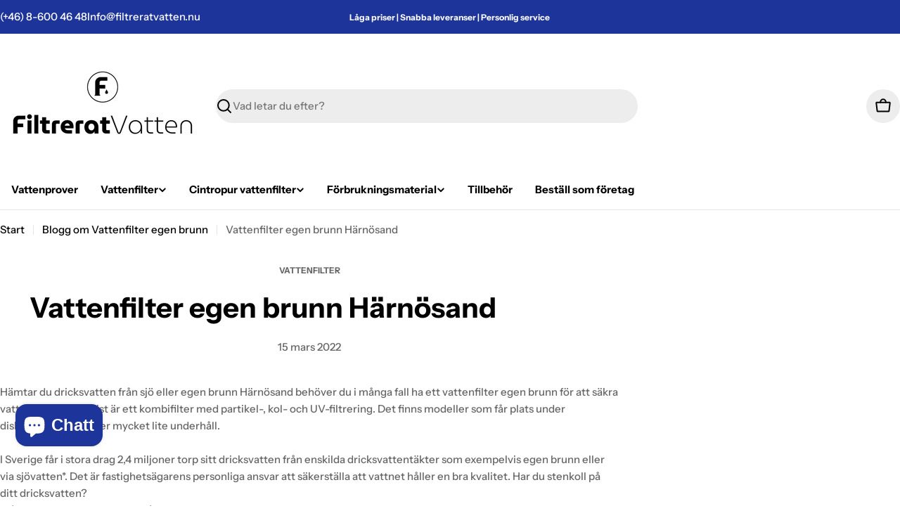

--- FILE ---
content_type: text/javascript
request_url: https://filtreratvatten.nu/cdn/shop/t/36/assets/vendor.s.min.js?v=156793913027211740251768480609
body_size: 37677
content:
(()=>{var e={691:()=>{
/*! (c) Andrea Giammarchi @webreflection ISC */
!function(){"use strict";var e=function(e,t){var n=function(e){for(var t=0,n=e.length;t<n;t++)r(e[t])},r=function(e){var t=e.target,n=e.attributeName,r=e.oldValue;t.attributeChangedCallback(n,r,t.getAttribute(n))};return function(i,a){var o=i.constructor.observedAttributes;return o&&e(a).then(function(){new t(n).observe(i,{attributes:!0,attributeOldValue:!0,attributeFilter:o});for(var e=0,a=o.length;e<a;e++)i.hasAttribute(o[e])&&r({target:i,attributeName:o[e],oldValue:null})}),i}};function t(e,t){if(e){if("string"==typeof e)return n(e,t);var r=Object.prototype.toString.call(e).slice(8,-1);return"Object"===r&&e.constructor&&(r=e.constructor.name),"Map"===r||"Set"===r?Array.from(e):"Arguments"===r||/^(?:Ui|I)nt(?:8|16|32)(?:Clamped)?Array$/.test(r)?n(e,t):void 0}}function n(e,t){(null==t||t>e.length)&&(t=e.length);for(var n=0,r=new Array(t);n<t;n++)r[n]=e[n];return r}function r(e,n){var r="undefined"!=typeof Symbol&&e[Symbol.iterator]||e["@@iterator"];if(!r){if(Array.isArray(e)||(r=t(e))||n&&e&&"number"==typeof e.length){r&&(e=r);var i=0,a=function(){};return{s:a,n:function(){return i>=e.length?{done:!0}:{done:!1,value:e[i++]}},e:function(e){throw e},f:a}}throw new TypeError("Invalid attempt to iterate non-iterable instance.\nIn order to be iterable, non-array objects must have a [Symbol.iterator]() method.")}var o,s=!0,l=!1;return{s:function(){r=r.call(e)},n:function(){var e=r.next();return s=e.done,e},e:function(e){l=!0,o=e},f:function(){try{s||null==r.return||r.return()}finally{if(l)throw o}}}}
/*! (c) Andrea Giammarchi - ISC */var i=!0,a=!1,o="querySelectorAll",s=function(e){var t=arguments.length>1&&void 0!==arguments[1]?arguments[1]:document,n=arguments.length>2&&void 0!==arguments[2]?arguments[2]:MutationObserver,s=arguments.length>3&&void 0!==arguments[3]?arguments[3]:["*"],l=function t(n,a,s,l,c,u){var d,f=r(n);try{for(f.s();!(d=f.n()).done;){var p=d.value;(u||o in p)&&(c?s.has(p)||(s.add(p),l.delete(p),e(p,c)):l.has(p)||(l.add(p),s.delete(p),e(p,c)),u||t(p[o](a),a,s,l,c,i))}}catch(t){f.e(t)}finally{f.f()}},c=new n(function(e){if(s.length){var t,n=s.join(","),o=new Set,c=new Set,u=r(e);try{for(u.s();!(t=u.n()).done;){var d=t.value,f=d.addedNodes,p=d.removedNodes;l(p,n,o,c,a,a),l(f,n,o,c,i,a)}}catch(e){u.e(e)}finally{u.f()}}}),u=c.observe;return(c.observe=function(e){return u.call(c,e,{subtree:i,childList:i})})(t),c},l="querySelectorAll",c=self,u=c.document,d=c.Element,f=c.MutationObserver,p=c.Set,v=c.WeakMap,h=function(e){return l in e},m=[].filter,g=function(e){var t=new v,n=function(n,r){var a;if(r)for(var o,s=function(e){return e.matches||e.webkitMatchesSelector||e.msMatchesSelector}(n),l=0,c=i.length;l<c;l++)s.call(n,o=i[l])&&(t.has(n)||t.set(n,new p),(a=t.get(n)).has(o)||(a.add(o),e.handle(n,r,o)));else t.has(n)&&(a=t.get(n),t.delete(n),a.forEach(function(t){e.handle(n,r,t)}))},r=function(e){for(var t=!(arguments.length>1&&void 0!==arguments[1])||arguments[1],r=0,i=e.length;r<i;r++)n(e[r],t)},i=e.query,a=e.root||u,o=s(n,a,f,i),c=d.prototype.attachShadow;return c&&(d.prototype.attachShadow=function(e){var t=c.call(this,e);return o.observe(t),t}),i.length&&r(a[l](i)),{drop:function(e){for(var n=0,r=e.length;n<r;n++)t.delete(e[n])},flush:function(){for(var e=o.takeRecords(),t=0,n=e.length;t<n;t++)r(m.call(e[t].removedNodes,h),!1),r(m.call(e[t].addedNodes,h),!0)},observer:o,parse:r}},y=self,b=y.document,w=y.Map,S=y.MutationObserver,T=y.Object,E=y.Set,x=y.WeakMap,C=y.Element,M=y.HTMLElement,O=y.Node,k=y.Error,P=y.TypeError,A=y.Reflect,L=T.defineProperty,I=T.keys,j=T.getOwnPropertyNames,D=T.setPrototypeOf,z=!self.customElements,$=function(e){for(var t=I(e),n=[],r=new E,i=t.length,a=0;a<i;a++){n[a]=e[t[a]];try{delete e[t[a]]}catch(e){r.add(a)}}return function(){for(var a=0;a<i;a++)r.has(a)||(e[t[a]]=n[a])}};if(z){var N=function(){var e=this.constructor;if(!G.has(e))throw new P("Illegal constructor");var t=G.get(e);if(V)return Y(V,t);var n=B.call(b,t);return Y(D(n,e.prototype),t)},B=b.createElement,G=new w,_=new w,F=new w,H=new w,q=[],R=g({query:q,handle:function(e,t,n){var r=F.get(n);if(t&&!r.isPrototypeOf(e)){var i=$(e);V=D(e,r);try{new r.constructor}finally{V=null,i()}}var a="".concat(t?"":"dis","connectedCallback");a in r&&e[a]()}}),W=R.parse,V=null,X=function(e){if(!_.has(e)){var t,n=new Promise(function(e){t=e});_.set(e,{$:n,_:t})}return _.get(e).$},Y=e(X,S);self.customElements={define:function(e,t){if(H.has(e))throw new k('the name "'.concat(e,'" has already been used with this registry'));G.set(t,e),F.set(e,t.prototype),H.set(e,t),q.push(e),X(e).then(function(){W(b.querySelectorAll(e))}),_.get(e)._(t)},get:function(e){return H.get(e)},whenDefined:X},L(N.prototype=M.prototype,"constructor",{value:N}),self.HTMLElement=N,b.createElement=function(e,t){var n=t&&t.is,r=n?H.get(n):H.get(e);return r?new r:B.call(b,e)},"isConnected"in O.prototype||L(O.prototype,"isConnected",{configurable:!0,get:function(){return!(this.ownerDocument.compareDocumentPosition(this)&this.DOCUMENT_POSITION_DISCONNECTED)}})}else if(z=!self.customElements.get("extends-br"))try{var U=function e(){return self.Reflect.construct(HTMLBRElement,[],e)};U.prototype=HTMLLIElement.prototype;var K="extends-br";self.customElements.define("extends-br",U,{extends:"br"}),z=b.createElement("br",{is:K}).outerHTML.indexOf(K)<0;var Z=self.customElements,J=Z.get,Q=Z.whenDefined;self.customElements.whenDefined=function(e){var t=this;return Q.call(this,e).then(function(n){return n||J.call(t,e)})}}catch(e){}if(z){var ee=function(e){var t=le.get(e);ye(t.querySelectorAll(this),e.isConnected)},te=self.customElements,ne=b.createElement,re=te.define,ie=te.get,ae=te.upgrade,oe=A||{construct:function(e){return e.call(this)}},se=oe.construct,le=new x,ce=new E,ue=new w,de=new w,fe=new w,pe=new w,ve=[],he=[],me=function(e){return pe.get(e)||ie.call(te,e)},ge=g({query:he,handle:function(e,t,n){var r=fe.get(n);if(t&&!r.isPrototypeOf(e)){var i=$(e);xe=D(e,r);try{new r.constructor}finally{xe=null,i()}}var a="".concat(t?"":"dis","connectedCallback");a in r&&e[a]()}}),ye=ge.parse,be=g({query:ve,handle:function(e,t){le.has(e)&&(t?ce.add(e):ce.delete(e),he.length&&ee.call(he,e))}}),we=be.parse,Se=C.prototype.attachShadow;Se&&(C.prototype.attachShadow=function(e){var t=Se.call(this,e);return le.set(this,t),t});var Te=function(e){if(!de.has(e)){var t,n=new Promise(function(e){t=e});de.set(e,{$:n,_:t})}return de.get(e).$},Ee=e(Te,S),xe=null;j(self).filter(function(e){return/^HTML.*Element$/.test(e)}).forEach(function(e){var t=self[e];function n(){var e=this.constructor;if(!ue.has(e))throw new P("Illegal constructor");var n=ue.get(e),r=n.is,i=n.tag;if(r){if(xe)return Ee(xe,r);var a=ne.call(b,i);return a.setAttribute("is",r),Ee(D(a,e.prototype),r)}return se.call(this,t,[],e)}L(n.prototype=t.prototype,"constructor",{value:n}),L(self,e,{value:n})}),b.createElement=function(e,t){var n=t&&t.is;if(n){var r=pe.get(n);if(r&&ue.get(r).tag===e)return new r}var i=ne.call(b,e);return n&&i.setAttribute("is",n),i},te.get=me,te.whenDefined=Te,te.upgrade=function(e){var t=e.getAttribute("is");if(t){var n=pe.get(t);if(n)return void Ee(D(e,n.prototype),t)}ae.call(te,e)},te.define=function(e,t,n){if(me(e))throw new k("'".concat(e,"' has already been defined as a custom element"));var r,i=n&&n.extends;ue.set(t,i?{is:e,tag:i}:{is:"",tag:e}),i?(r="".concat(i,'[is="').concat(e,'"]'),fe.set(r,t.prototype),pe.set(e,t),he.push(r)):(re.apply(te,arguments),ve.push(r=e)),Te(e).then(function(){i?(ye(b.querySelectorAll(r)),ce.forEach(ee,[r])):we(b.querySelectorAll(r))}),de.get(e)._(t)}}}()}},t={};function n(r){var i=t[r];if(void 0!==i)return i.exports;var a=t[r]={exports:{}};return e[r](a,a.exports,n),a.exports}(()=>{"use strict";n(691);var e=.3,t=0,r=0,i=0,a="ease",o=function(e){return 1e3*e},s=function(e){return e/1e3},l=function(){},c=function(e){return e};function u(e){var t=!(arguments.length>1&&void 0!==arguments[1])||arguments[1];if(e&&"finished"!==e.playState)try{e.stop?e.stop():(t&&e.commitStyles(),e.cancel())}catch(e){}}var d=function(e){return e()},f=function(t,n){var r=arguments.length>2&&void 0!==arguments[2]?arguments[2]:e;return new Proxy({animations:t.map(d).filter(Boolean),duration:r,options:n},p)},p={get:function(e,t){var n=function(e){return e.animations[0]}(e);switch(t){case"duration":return e.duration;case"currentTime":return s((null==n?void 0:n[t])||0);case"playbackRate":case"playState":return null==n?void 0:n[t];case"finished":return e.finished||(e.finished=Promise.all(e.animations.map(v)).catch(l)),e.finished;case"stop":return function(){e.animations.forEach(function(e){return u(e)})};case"forEachNative":return function(t){e.animations.forEach(function(n){return t(n,e)})};default:return void 0===(null==n?void 0:n[t])?void 0:function(){return e.animations.forEach(function(e){return e[t]()})}}},set:function(e,t,n){switch(t){case"currentTime":n=o(n);case"playbackRate":for(var r=0;r<e.animations.length;r++)e.animations[r][t]=n;return!0}return!1}},v=function(e){return e.finished};function h(e){return h="function"==typeof Symbol&&"symbol"==typeof Symbol.iterator?function(e){return typeof e}:function(e){return e&&"function"==typeof Symbol&&e.constructor===Symbol&&e!==Symbol.prototype?"symbol":typeof e},h(e)}var m=function(e){return"object"===h(e)&&Boolean(e.createAnimation)},g=function(e){return"number"==typeof e},y=function(e){return Array.isArray(e)&&!g(e[0])},b=function(e,t,n){return-n*e+n*t+e},w=function(e,t,n){return t-e===0?1:(n-e)/(t-e)};function S(e,t){for(var n=e[e.length-1],r=1;r<=t;r++){var i=w(0,t,r);e.push(b(n,1,i))}}function T(e){var t=[0];return S(t,e-1),t}function E(e,t){return y(e)?e[function(e,t,n){var r=t-e;return((n-e)%r+r)%r+e}(0,e.length,t)]:e}var x=function(e,t,n){return Math.min(Math.max(n,e),t)};function C(e){var t=arguments.length>1&&void 0!==arguments[1]?arguments[1]:T(e.length),n=arguments.length>2&&void 0!==arguments[2]?arguments[2]:c,r=e.length,i=r-t.length;return i>0&&S(t,i),function(i){for(var a=0;a<r-2&&!(i<t[a+1]);a++);var o=x(0,1,w(t[a],t[a+1],i));return o=E(n,a)(o),b(e[a],e[a+1],o)}}var M=function(e,t,n){return(((1-3*n+3*t)*e+(3*n-6*t))*e+3*t)*e};function O(e,t,n,r){if(e===t&&n===r)return c;var i=function(t){return function(e,t,n,r,i){var a,o,s=0;do{(a=M(o=t+(n-t)/2,r,i)-e)>0?n=o:t=o}while(Math.abs(a)>1e-7&&++s<12);return o}(t,0,1,e,n)};return function(e){return 0===e||1===e?e:M(i(e),t,r)}}var k=function(e){return"function"==typeof e},P=function(e){return Array.isArray(e)&&g(e[0])};function A(e){return function(e){if(Array.isArray(e))return L(e)}(e)||function(e){if("undefined"!=typeof Symbol&&null!=e[Symbol.iterator]||null!=e["@@iterator"])return Array.from(e)}(e)||function(e,t){if(e){if("string"==typeof e)return L(e,t);var n={}.toString.call(e).slice(8,-1);return"Object"===n&&e.constructor&&(n=e.constructor.name),"Map"===n||"Set"===n?Array.from(e):"Arguments"===n||/^(?:Ui|I)nt(?:8|16|32)(?:Clamped)?Array$/.test(n)?L(e,t):void 0}}(e)||function(){throw new TypeError("Invalid attempt to spread non-iterable instance.\nIn order to be iterable, non-array objects must have a [Symbol.iterator]() method.")}()}function L(e,t){(null==t||t>e.length)&&(t=e.length);for(var n=0,r=Array(t);n<t;n++)r[n]=e[n];return r}var I={ease:O(.25,.1,.25,1),"ease-in":O(.42,0,1,1),"ease-in-out":O(.42,0,.58,1),"ease-out":O(0,0,.58,1)},j=/\((.*?)\)/;function D(e){if(k(e))return e;if(P(e))return O.apply(void 0,A(e));var t=I[e];if(t)return t;if(e.startsWith("steps")){var n=j.exec(e);if(n){var r=n[1].split(",");return function(e){var t=arguments.length>1&&void 0!==arguments[1]?arguments[1]:"end";return function(n){var r=(n="end"===t?Math.min(n,.999):Math.max(n,.001))*e,i="end"===t?Math.floor(r):Math.ceil(r);return x(0,1,i/e)}}(parseFloat(r[0]),r[1].trim())}}return c}function z(e){return z="function"==typeof Symbol&&"symbol"==typeof Symbol.iterator?function(e){return typeof e}:function(e){return e&&"function"==typeof Symbol&&e.constructor===Symbol&&e!==Symbol.prototype?"symbol":typeof e},z(e)}function $(e,t){for(var n=0;n<t.length;n++){var r=t[n];r.enumerable=r.enumerable||!1,r.configurable=!0,"value"in r&&(r.writable=!0),Object.defineProperty(e,N(r.key),r)}}function N(e){var t=function(e,t){if("object"!=z(e)||!e)return e;var n=e[Symbol.toPrimitive];if(void 0!==n){var r=n.call(e,t||"default");if("object"!=z(r))return r;throw new TypeError("@@toPrimitive must return a primitive value.")}return("string"===t?String:Number)(e)}(e,"string");return"symbol"==z(t)?t:t+""}var B=function(e,t,n){return t&&$(e.prototype,t),n&&$(e,n),Object.defineProperty(e,"prototype",{writable:!1}),e}(function n(o){var s=this,l=arguments.length>1&&void 0!==arguments[1]?arguments[1]:[0,1],u=arguments.length>2&&void 0!==arguments[2]?arguments[2]:{},d=u.easing,f=u.duration,p=void 0===f?e:f,v=u.delay,h=void 0===v?t:v,g=u.endDelay,b=void 0===g?r:g,w=u.repeat,S=void 0===w?i:w,T=u.offset,E=u.direction,x=void 0===E?"normal":E,M=u.autoplay,O=void 0===M||M;if(function(e,t){if(!(e instanceof t))throw new TypeError("Cannot call a class as a function")}(this,n),this.startTime=null,this.rate=1,this.t=0,this.cancelTimestamp=null,this.easing=c,this.duration=0,this.totalDuration=0,this.repeat=0,this.playState="idle",this.finished=new Promise(function(e,t){s.resolve=e,s.reject=t}),m(d=d||a)){var k=d.createAnimation(l);d=k.easing,l=k.keyframes||l,p=k.duration||p}this.repeat=S,this.easing=y(d)?c:D(d),this.updateDuration(p);var P=C(l,T,y(d)?d.map(D):c);this.tick=function(e){var t,n=0;n=void 0!==s.pauseTime?s.pauseTime:(e-s.startTime)*s.rate,s.t=n,n/=1e3,n=Math.max(n-h,0),"finished"===s.playState&&void 0===s.pauseTime&&(n=s.totalDuration);var r=n/s.duration,i=Math.floor(r),a=r%1;!a&&r>=1&&(a=1),1===a&&i--;var l=i%2;("reverse"===x||"alternate"===x&&l||"alternate-reverse"===x&&!l)&&(a=1-a);var c=n>=s.totalDuration?1:Math.min(a,1),u=P(s.easing(c));o(u),void 0===s.pauseTime&&("finished"===s.playState||n>=s.totalDuration+b)?(s.playState="finished",null===(t=s.resolve)||void 0===t||t.call(s,u)):"idle"!==s.playState&&(s.frameRequestId=requestAnimationFrame(s.tick))},O&&this.play()},[{key:"play",value:function(){var e=performance.now();this.playState="running",void 0!==this.pauseTime?this.startTime=e-this.pauseTime:this.startTime||(this.startTime=e),this.cancelTimestamp=this.startTime,this.pauseTime=void 0,this.frameRequestId=requestAnimationFrame(this.tick)}},{key:"pause",value:function(){this.playState="paused",this.pauseTime=this.t}},{key:"finish",value:function(){this.playState="finished",this.tick(0)}},{key:"stop",value:function(){var e;this.playState="idle",void 0!==this.frameRequestId&&cancelAnimationFrame(this.frameRequestId),null===(e=this.reject)||void 0===e||e.call(this,!1)}},{key:"cancel",value:function(){this.stop(),this.tick(this.cancelTimestamp)}},{key:"reverse",value:function(){this.rate*=-1}},{key:"commitStyles",value:function(){}},{key:"updateDuration",value:function(e){this.duration=e,this.totalDuration=e*(this.repeat+1)}},{key:"currentTime",get:function(){return this.t},set:function(e){void 0!==this.pauseTime||0===this.rate?this.pauseTime=e:this.startTime=performance.now()-e/this.rate}},{key:"playbackRate",get:function(){return this.rate},set:function(e){this.rate=e}}]),G=function(){};function _(e){return _="function"==typeof Symbol&&"symbol"==typeof Symbol.iterator?function(e){return typeof e}:function(e){return e&&"function"==typeof Symbol&&e.constructor===Symbol&&e!==Symbol.prototype?"symbol":typeof e},_(e)}function F(e,t){for(var n=0;n<t.length;n++){var r=t[n];r.enumerable=r.enumerable||!1,r.configurable=!0,"value"in r&&(r.writable=!0),Object.defineProperty(e,H(r.key),r)}}function H(e){var t=function(e,t){if("object"!=_(e)||!e)return e;var n=e[Symbol.toPrimitive];if(void 0!==n){var r=n.call(e,t||"default");if("object"!=_(r))return r;throw new TypeError("@@toPrimitive must return a primitive value.")}return("string"===t?String:Number)(e)}(e,"string");return"symbol"==_(t)?t:t+""}var q=function(e,t,n){return t&&F(e.prototype,t),n&&F(e,n),Object.defineProperty(e,"prototype",{writable:!1}),e}(function e(){!function(e,t){if(!(e instanceof t))throw new TypeError("Cannot call a class as a function")}(this,e)},[{key:"setAnimation",value:function(e){var t=this;this.animation=e,null==e||e.finished.then(function(){return t.clearAnimation()}).catch(function(){})}},{key:"clearAnimation",value:function(){this.animation=this.generator=void 0}}]),R=new WeakMap;function W(e){return R.has(e)||R.set(e,{transforms:[],values:new Map}),R.get(e)}function V(e,t){var n=e.indexOf(t);n>-1&&e.splice(n,1)}var X=["","X","Y","Z"],Y={x:"translateX",y:"translateY",z:"translateZ"},U={syntax:"<angle>",initialValue:"0deg",toDefaultUnit:function(e){return e+"deg"}},K={translate:{syntax:"<length-percentage>",initialValue:"0px",toDefaultUnit:function(e){return e+"px"}},rotate:U,scale:{syntax:"<number>",initialValue:1,toDefaultUnit:c},skew:U},Z=new Map,J=function(e){return"--motion-".concat(e)},Q=["x","y","z"];["translate","scale","rotate","skew"].forEach(function(e){X.forEach(function(t){Q.push(e+t),Z.set(J(e+t),K[e])})});var ee=function(e,t){return Q.indexOf(e)-Q.indexOf(t)},te=new Set(Q),ne=function(e){return te.has(e)},re=function(e){return e.sort(ee).reduce(ie,"").trim()},ie=function(e,t){return"".concat(e," ").concat(t,"(var(").concat(J(t),"))")},ae=function(e){return e.startsWith("--")},oe=new Set;var se=function(e,t){return document.createElement("div").animate(e,t)},le={cssRegisterProperty:function(){return"undefined"!=typeof CSS&&Object.hasOwnProperty.call(CSS,"registerProperty")},waapi:function(){return Object.hasOwnProperty.call(Element.prototype,"animate")},partialKeyframes:function(){try{se({opacity:[1]})}catch(e){return!1}return!0},finished:function(){return Boolean(se({opacity:[0,1]},{duration:.001}).finished)},linearEasing:function(){try{se({opacity:0},{easing:"linear(0, 1)"})}catch(e){return!1}return!0}},ce={},ue={},de=function(e){ue[e]=function(){return void 0===ce[e]&&(ce[e]=le[e]()),ce[e]}};for(var fe in le)de(fe);function pe(e,t){return function(e){if(Array.isArray(e))return e}(e)||function(e,t){var n=null==e?null:"undefined"!=typeof Symbol&&e[Symbol.iterator]||e["@@iterator"];if(null!=n){var r,i,a,o,s=[],l=!0,c=!1;try{if(a=(n=n.call(e)).next,0===t){if(Object(n)!==n)return;l=!1}else for(;!(l=(r=a.call(n)).done)&&(s.push(r.value),s.length!==t);l=!0);}catch(e){c=!0,i=e}finally{try{if(!l&&null!=n.return&&(o=n.return(),Object(o)!==o))return}finally{if(c)throw i}}return s}}(e,t)||function(e,t){if(e){if("string"==typeof e)return ve(e,t);var n={}.toString.call(e).slice(8,-1);return"Object"===n&&e.constructor&&(n=e.constructor.name),"Map"===n||"Set"===n?Array.from(e):"Arguments"===n||/^(?:Ui|I)nt(?:8|16|32)(?:Clamped)?Array$/.test(n)?ve(e,t):void 0}}(e,t)||function(){throw new TypeError("Invalid attempt to destructure non-iterable instance.\nIn order to be iterable, non-array objects must have a [Symbol.iterator]() method.")}()}function ve(e,t){(null==t||t>e.length)&&(t=e.length);for(var n=0,r=Array(t);n<t;n++)r[n]=e[n];return r}var he=function(e,t){return k(e)?ue.linearEasing()?"linear(".concat(function(e,t){for(var n="",r=Math.round(t/.015),i=0;i<r;i++)n+=e(w(0,r-1,i))+", ";return n.substring(0,n.length-2)}(e,t),")"):a:P(e)?me(e):e},me=function(e){var t=pe(e,4),n=t[0],r=t[1],i=t[2],a=t[3];return"cubic-bezier(".concat(n,", ").concat(r,", ").concat(i,", ").concat(a,")")};var ge=function(e){return Array.isArray(e)?e:[e]};function ye(e){return Y[e]&&(e=Y[e]),ne(e)?J(e):e}var be=function(e,t){t=ye(t);var n=ae(t)?e.style.getPropertyValue(t):getComputedStyle(e)[t];if(!n&&0!==n){var r=Z.get(t);r&&(n=r.initialValue)}return n},we=function(e,t,n){t=ye(t),ae(t)?e.style.setProperty(t,n):e.style[t]=n},Se=function(e){return"string"==typeof e};function Te(e,t){var n,r=(null==t?void 0:t.toDefaultUnit)||c,i=e[e.length-1];if(Se(i)){var a=(null===(n=i.match(/(-?[\d.]+)([a-z%]*)/))||void 0===n?void 0:n[2])||"";a&&(r=function(e){return e+a})}return r}function Ee(e){return Ee="function"==typeof Symbol&&"symbol"==typeof Symbol.iterator?function(e){return typeof e}:function(e){return e&&"function"==typeof Symbol&&e.constructor===Symbol&&e!==Symbol.prototype?"symbol":typeof e},Ee(e)}function xe(e,t,n){return(t=function(e){var t=function(e,t){if("object"!=Ee(e)||!e)return e;var n=e[Symbol.toPrimitive];if(void 0!==n){var r=n.call(e,t||"default");if("object"!=Ee(r))return r;throw new TypeError("@@toPrimitive must return a primitive value.")}return("string"===t?String:Number)(e)}(e,"string");return"symbol"==Ee(t)?t:t+""}(t))in e?Object.defineProperty(e,t,{value:n,enumerable:!0,configurable:!0,writable:!0}):e[t]=n,e}function Ce(n,s,c){var d,f=arguments.length>3&&void 0!==arguments[3]?arguments[3]:{},p=arguments.length>4?arguments[4]:void 0,v=window.__MOTION_DEV_TOOLS_RECORD,h=!1!==f.record&&v,b=f.duration,w=void 0===b?e:b,S=f.delay,T=void 0===S?t:S,E=f.endDelay,x=void 0===E?r:E,C=f.repeat,M=void 0===C?i:C,O=f.easing,P=void 0===O?a:O,A=f.persist,L=void 0!==A&&A,I=f.direction,j=f.offset,D=f.allowWebkitAcceleration,z=void 0!==D&&D,$=f.autoplay,N=void 0===$||$,B=W(n),G=ne(s),_=ue.waapi();G&&function(e,t){Y[t]&&(t=Y[t]);var n=W(e).transforms;!function(e,t){-1===e.indexOf(t)&&e.push(t)}(n,t),e.style.transform=re(n)}(n,s);var F=ye(s),H=function(e,t){return e.has(t)||e.set(t,new q),e.get(t)}(B.values,F),R=Z.get(F);return u(H.animation,!(m(P)&&H.generator)&&!1!==f.record),function(){var e=function(){var e,t;return null!==(t=null!==(e=be(n,F))&&void 0!==e?e:null==R?void 0:R.initialValue)&&void 0!==t?t:0},t=function(e,t){for(var n=0;n<e.length;n++)null===e[n]&&(e[n]=n?e[n-1]:t());return e}(ge(c),e),r=Te(t,R);if(m(P)){var i=P.createAnimation(t,"opacity"!==s,e,F,H);P=i.easing,t=i.keyframes||t,w=i.duration||w}if(ae(F)&&(ue.cssRegisterProperty()?function(e){if(!oe.has(e)){oe.add(e);try{var t=Z.has(e)?Z.get(e):{},n=t.syntax,r=t.initialValue;CSS.registerProperty({name:e,inherits:!1,syntax:n,initialValue:r})}catch(e){}}}(F):_=!1),G&&!ue.linearEasing()&&(k(P)||y(P)&&P.some(k))&&(_=!1),_){R&&(t=t.map(function(e){return g(e)?R.toDefaultUnit(e):e})),1!==t.length||ue.partialKeyframes()&&!h||t.unshift(e());var a={delay:o(T),duration:o(w),endDelay:o(x),easing:y(P)?void 0:he(P,w),direction:I,iterations:M+1,fill:"both"};(d=n.animate(xe(xe(xe({},F,t),"offset",j),"easing",y(P)?P.map(function(e){return he(e,w)}):void 0),a)).finished||(d.finished=new Promise(function(e,t){d.onfinish=e,d.oncancel=t}));var u=t[t.length-1];d.finished.then(function(){L||(we(n,F,u),d.cancel())}).catch(l),z||(d.playbackRate=1.000001)}else if(p&&G)t=t.map(function(e){return"string"==typeof e?parseFloat(e):e}),1===t.length&&t.unshift(parseFloat(e())),d=new p(function(e){we(n,F,r?r(e):e)},t,Object.assign(Object.assign({},f),{duration:w,easing:P}));else{var b=t[t.length-1];we(n,F,R&&g(b)?R.toDefaultUnit(b):b)}return h&&v(n,s,t,{duration:w,delay:T,easing:P,repeat:M,offset:j},"motion-one"),H.setAnimation(d),d&&!N&&d.pause(),d}}var Me=function(e,t){return e[t]?Object.assign(Object.assign({},e),e[t]):Object.assign({},e)};function Oe(e,t){var n;return"string"==typeof e?t?(null!==(n=t[e])&&void 0!==n||(t[e]=document.querySelectorAll(e)),e=t[e]):e=document.querySelectorAll(e):e instanceof Element&&(e=[e]),Array.from(e||[])}function ke(e,t,n){return k(e)?e(t,n):e}var Pe=function(e){return function(t,n){var r=arguments.length>2&&void 0!==arguments[2]?arguments[2]:{},i=(t=Oe(t)).length;Boolean(i),Boolean(n);for(var a=[],o=0;o<i;o++){var s=t[o];for(var l in n){var c=Me(r,l);c.delay=ke(c.delay,o,i);var u=Ce(s,l,n[l],c,e);a.push(u)}}return f(a,r,r.duration)}}(B);function Ae(e){var t=arguments.length>1&&void 0!==arguments[1]?arguments[1]:{};return f([function(){var n=new B(e,[0,1],t);return n.finished.catch(function(){}),n}],t,t.duration)}var Le={any:0,all:1};function Ie(e,t){var n={};for(var r in e)Object.prototype.hasOwnProperty.call(e,r)&&t.indexOf(r)<0&&(n[r]=e[r]);if(null!=e&&"function"==typeof Object.getOwnPropertySymbols){var i=0;for(r=Object.getOwnPropertySymbols(e);i<r.length;i++)t.indexOf(r[i])<0&&Object.prototype.propertyIsEnumerable.call(e,r[i])&&(n[r[i]]=e[r[i]])}return n}Object.create;Object.create;"function"==typeof SuppressedError&&SuppressedError;function je(e,t,n,r){var i;return g(t)?t:t.startsWith("-")||t.startsWith("+")?Math.max(0,e+parseFloat(t)):"<"===t?n:null!==(i=r.get(t))&&void 0!==i?i:e}function De(e,t,n,r,i,a){!function(e,t,n){for(var r=0;r<e.length;r++){var i=e[r];i.at>t&&i.at<n&&(V(e,i),r--)}}(e,i,a);for(var o=0;o<t.length;o++)e.push({value:t[o],at:b(i,a,r[o]),easing:E(n,o)})}function ze(e,t){return e.at===t.at?null===e.value?1:-1:e.at-t.at}function $e(e,t){return function(e){if(Array.isArray(e))return e}(e)||function(e,t){var n=null==e?null:"undefined"!=typeof Symbol&&e[Symbol.iterator]||e["@@iterator"];if(null!=n){var r,i,a,o,s=[],l=!0,c=!1;try{if(a=(n=n.call(e)).next,0===t){if(Object(n)!==n)return;l=!1}else for(;!(l=(r=a.call(n)).done)&&(s.push(r.value),s.length!==t);l=!0);}catch(e){c=!0,i=e}finally{try{if(!l&&null!=n.return&&(o=n.return(),Object(o)!==o))return}finally{if(c)throw i}}return s}}(e,t)||Be(e,t)||function(){throw new TypeError("Invalid attempt to destructure non-iterable instance.\nIn order to be iterable, non-array objects must have a [Symbol.iterator]() method.")}()}function Ne(e){return function(e){if(Array.isArray(e))return Ge(e)}(e)||function(e){if("undefined"!=typeof Symbol&&null!=e[Symbol.iterator]||null!=e["@@iterator"])return Array.from(e)}(e)||Be(e)||function(){throw new TypeError("Invalid attempt to spread non-iterable instance.\nIn order to be iterable, non-array objects must have a [Symbol.iterator]() method.")}()}function Be(e,t){if(e){if("string"==typeof e)return Ge(e,t);var n={}.toString.call(e).slice(8,-1);return"Object"===n&&e.constructor&&(n=e.constructor.name),"Map"===n||"Set"===n?Array.from(e):"Arguments"===n||/^(?:Ui|I)nt(?:8|16|32)(?:Clamped)?Array$/.test(n)?Ge(e,t):void 0}}function Ge(e,t){(null==t||t>e.length)&&(t=e.length);for(var n=0,r=Array(t);n<t;n++)r[n]=e[n];return r}function _e(t){for(var n=arguments.length>1&&void 0!==arguments[1]?arguments[1]:{},r=n.defaultOptions,i=void 0===r?{}:r,o=Ie(n,["defaultOptions"]),s=[],l=new Map,c={},u=new Map,d=0,f=0,p=0,v=0;v<t.length;v++){var h=t[v];if(Se(h))u.set(h,f);else if(Array.isArray(h)){var g=$e(h,3),y=g[0],b=g[1],E=g[2],x=void 0===E?{}:E;void 0!==x.at&&(f=je(f,x.at,d,u));for(var C=0,M=Oe(y,c),O=M.length,k=0;k<O;k++){var P=Fe(M[k],l);for(var A in b){var L=He(A,P),I=ge(b[A]),j=Me(x,A),D=j.duration,z=void 0===D?i.duration||e:D,$=j.easing,N=void 0===$?i.easing||a:$;if(m(N)){G("opacity"===A||I.length);var B=N.createAnimation(I,"opacity"!==A,function(){return 0},A);N=B.easing,I=B.keyframes||I,z=B.duration||z}var _=ke(x.delay,k,O)||0,F=f+_,H=F+z,q=j.offset,R=void 0===q?T(I.length):q;1===R.length&&0===R[0]&&(R[1]=1);var W=R.length-I.length;W>0&&S(R,W),1===I.length&&I.unshift(null),De(L,I,N,R,F,H),C=Math.max(_+z,C),p=Math.max(H,p)}}d=f,f+=C}else u.set(h.name,je(f,h.at,d,u))}return l.forEach(function(e,t){for(var n in e){var r=e[n];r.sort(ze);for(var l=[],c=[],u=[],d=0;d<r.length;d++){var f=r[d],v=f.at,h=f.value,m=f.easing;l.push(h),c.push(w(0,p,v)),u.push(m||a)}0!==c[0]&&(c.unshift(0),l.unshift(l[0]),u.unshift("linear")),1!==c[c.length-1]&&(c.push(1),l.push(null)),s.push([t,n,l,Object.assign(Object.assign(Object.assign({},i),{duration:p,easing:u,offset:c}),o)])}}),s}function Fe(e,t){return!t.has(e)&&t.set(e,{}),t.get(e)}function He(e,t){return t[e]||(t[e]=[]),t[e]}var qe,Re=new WeakMap;function We(e){var t,n=e.target,r=e.contentRect,i=e.borderBoxSize;null===(t=Re.get(n))||void 0===t||t.forEach(function(e){e({target:n,contentSize:r,get size(){return function(e,t){if(t){var n=t[0];return{width:n.inlineSize,height:n.blockSize}}return e instanceof SVGElement&&"getBBox"in e?e.getBBox():{width:e.offsetWidth,height:e.offsetHeight}}(n,i)}})})}function Ve(e){e.forEach(We)}function Xe(e,t){qe||"undefined"!=typeof ResizeObserver&&(qe=new ResizeObserver(Ve));var n=Oe(e);return n.forEach(function(e){var n=Re.get(e);n||(n=new Set,Re.set(e,n)),n.add(t),null==qe||qe.observe(e)}),function(){n.forEach(function(e){var n=Re.get(e);null==n||n.delete(t),(null==n?void 0:n.size)||null==qe||qe.unobserve(e)})}}var Ye,Ue=new Set;function Ke(e){return Ue.add(e),Ye||(Ye=function(){var e={width:window.innerWidth,height:window.innerHeight},t={target:window,size:e,contentSize:e};Ue.forEach(function(e){return e(t)})},window.addEventListener("resize",Ye)),function(){Ue.delete(e),!Ue.size&&Ye&&(Ye=void 0)}}var Ze={x:{length:"Width",position:"Left"},y:{length:"Height",position:"Top"}};function Je(e,t,n,r){var i=n[t],a=Ze[t],o=a.length,s=a.position,l=i.current,c=n.time;i.current=e["scroll".concat(s)],i.scrollLength=e["scroll".concat(o)]-e["client".concat(o)],i.offset.length=0,i.offset[0]=0,i.offset[1]=i.scrollLength,i.progress=w(0,i.scrollLength,i.current);var u=r-c;i.velocity=u>50?0:function(e,t){return t?e*(1e3/t):0}(i.current-l,u)}var Qe={Enter:[[0,1],[1,1]],Exit:[[0,0],[1,0]],Any:[[1,0],[0,1]],All:[[0,0],[1,1]]},et={start:0,center:.5,end:1};function tt(e,t){var n=arguments.length>2&&void 0!==arguments[2]?arguments[2]:0,r=0;if(void 0!==et[e]&&(e=et[e]),Se(e)){var i=parseFloat(e);e.endsWith("px")?r=i:e.endsWith("%")?e=i/100:e.endsWith("vw")?r=i/100*document.documentElement.clientWidth:e.endsWith("vh")?r=i/100*document.documentElement.clientHeight:e=i}return g(e)&&(r=t*e),n+r}var nt=[0,0];function rt(e,t,n,r){var i=Array.isArray(e)?e:nt;return g(e)?i=[e,e]:Se(e)&&(i=(e=e.trim()).includes(" ")?e.split(" "):[e,et[e]?e:"0"]),tt(i[0],n,r)-tt(i[1],t)}function it(e){return function(e){if(Array.isArray(e))return at(e)}(e)||function(e){if("undefined"!=typeof Symbol&&null!=e[Symbol.iterator]||null!=e["@@iterator"])return Array.from(e)}(e)||function(e,t){if(e){if("string"==typeof e)return at(e,t);var n={}.toString.call(e).slice(8,-1);return"Object"===n&&e.constructor&&(n=e.constructor.name),"Map"===n||"Set"===n?Array.from(e):"Arguments"===n||/^(?:Ui|I)nt(?:8|16|32)(?:Clamped)?Array$/.test(n)?at(e,t):void 0}}(e)||function(){throw new TypeError("Invalid attempt to spread non-iterable instance.\nIn order to be iterable, non-array objects must have a [Symbol.iterator]() method.")}()}function at(e,t){(null==t||t>e.length)&&(t=e.length);for(var n=0,r=Array(t);n<t;n++)r[n]=e[n];return r}var ot={x:0,y:0};function st(e,t,n){var r=n.offset,i=void 0===r?Qe.All:r,a=n.target,o=void 0===a?e:a,s=n.axis,l=void 0===s?"y":s,c="y"===l?"height":"width",u=o!==e?function(e,t){for(var n={x:0,y:0},r=e;r&&r!==t;)if(r instanceof HTMLElement)n.x+=r.offsetLeft,n.y+=r.offsetTop,r=r.offsetParent;else if(r instanceof SVGGraphicsElement&&"getBBox"in r){var i=r.getBBox(),a=i.top,o=i.left;for(n.x+=o,n.y+=a;r&&"svg"!==r.tagName;)r=r.parentNode}return n}(o,e):ot,d=o===e?{width:e.scrollWidth,height:e.scrollHeight}:{width:o.clientWidth,height:o.clientHeight},f={width:e.clientWidth,height:e.clientHeight};t[l].offset.length=0;for(var p=!t[l].interpolate,v=i.length,h=0;h<v;h++){var m=rt(i[h],f[c],d[c],u[l]);p||m===t[l].interpolatorOffsets[h]||(p=!0),t[l].offset[h]=m}p&&(t[l].interpolate=C(T(v),t[l].offset),t[l].interpolatorOffsets=it(t[l].offset)),t[l].progress=t[l].interpolate(t[l].current)}function lt(e,t,n){var r=arguments.length>3&&void 0!==arguments[3]?arguments[3]:{},i=r.axis||"y";return{measure:function(){return function(e){var t=arguments.length>1&&void 0!==arguments[1]?arguments[1]:e,n=arguments.length>2?arguments[2]:void 0;if(n.x.targetOffset=0,n.y.targetOffset=0,t!==e)for(var r=t;r&&r!=e;)n.x.targetOffset+=r.offsetLeft,n.y.targetOffset+=r.offsetTop,r=r.offsetParent;n.x.targetLength=t===e?t.scrollWidth:t.clientWidth,n.y.targetLength=t===e?t.scrollHeight:t.clientHeight,n.x.containerLength=e.clientWidth,n.y.containerLength=e.clientHeight}(e,r.target,n)},update:function(t){!function(e,t,n){Je(e,"x",t,n),Je(e,"y",t,n),t.time=n}(e,n,t),(r.offset||r.target)&&st(e,n,r)},notify:k(t)?function(){return t(n)}:ct(t,n[i])}}function ct(e,t){return e.pause(),e.forEachNative(function(e,t){var n,r,i=t.easing;if(e.updateDuration)i||(e.easing=c),e.updateDuration(1);else{var a={duration:1e3};i||(a.easing="linear"),null===(r=null===(n=e.effect)||void 0===n?void 0:n.updateTiming)||void 0===r||r.call(n,a)}}),function(){e.currentTime=t.progress}}function ut(e,t){var n="undefined"!=typeof Symbol&&e[Symbol.iterator]||e["@@iterator"];if(!n){if(Array.isArray(e)||(n=function(e,t){if(e){if("string"==typeof e)return dt(e,t);var n={}.toString.call(e).slice(8,-1);return"Object"===n&&e.constructor&&(n=e.constructor.name),"Map"===n||"Set"===n?Array.from(e):"Arguments"===n||/^(?:Ui|I)nt(?:8|16|32)(?:Clamped)?Array$/.test(n)?dt(e,t):void 0}}(e))||t&&e&&"number"==typeof e.length){n&&(e=n);var r=0,i=function(){};return{s:i,n:function(){return r>=e.length?{done:!0}:{done:!1,value:e[r++]}},e:function(e){throw e},f:i}}throw new TypeError("Invalid attempt to iterate non-iterable instance.\nIn order to be iterable, non-array objects must have a [Symbol.iterator]() method.")}var a,o=!0,s=!1;return{s:function(){n=n.call(e)},n:function(){var e=n.next();return o=e.done,e},e:function(e){s=!0,a=e},f:function(){try{o||null==n.return||n.return()}finally{if(s)throw a}}}}function dt(e,t){(null==t||t>e.length)&&(t=e.length);for(var n=0,r=Array(t);n<t;n++)r[n]=e[n];return r}var ft=new WeakMap,pt=new WeakMap,vt=new WeakMap,ht=function(e){return e===document.documentElement?window:e};function mt(e){return mt="function"==typeof Symbol&&"symbol"==typeof Symbol.iterator?function(e){return typeof e}:function(e){return e&&"function"==typeof Symbol&&e.constructor===Symbol&&e!==Symbol.prototype?"symbol":typeof e},mt(e)}function gt(e){return null!==e&&"object"===mt(e)&&"constructor"in e&&e.constructor===Object}function yt(){var e=arguments.length>0&&void 0!==arguments[0]?arguments[0]:{},t=arguments.length>1&&void 0!==arguments[1]?arguments[1]:{};Object.keys(t).forEach(function(n){void 0===e[n]?e[n]=t[n]:gt(t[n])&&gt(e[n])&&Object.keys(t[n]).length>0&&yt(e[n],t[n])})}var bt={body:{},addEventListener:function(){},removeEventListener:function(){},activeElement:{blur:function(){},nodeName:""},querySelector:function(){return null},querySelectorAll:function(){return[]},getElementById:function(){return null},createEvent:function(){return{initEvent:function(){}}},createElement:function(){return{children:[],childNodes:[],style:{},setAttribute:function(){},getElementsByTagName:function(){return[]}}},createElementNS:function(){return{}},importNode:function(){return null},location:{hash:"",host:"",hostname:"",href:"",origin:"",pathname:"",protocol:"",search:""}};function wt(){var e="undefined"!=typeof document?document:{};return yt(e,bt),e}var St={document:bt,navigator:{userAgent:""},location:{hash:"",host:"",hostname:"",href:"",origin:"",pathname:"",protocol:"",search:""},history:{replaceState:function(){},pushState:function(){},go:function(){},back:function(){}},CustomEvent:function(){return this},addEventListener:function(){},removeEventListener:function(){},getComputedStyle:function(){return{getPropertyValue:function(){return""}}},Image:function(){},Date:function(){},screen:{},setTimeout:function(){},clearTimeout:function(){},matchMedia:function(){return{}},requestAnimationFrame:function(e){return"undefined"==typeof setTimeout?(e(),null):setTimeout(e,0)},cancelAnimationFrame:function(e){"undefined"!=typeof setTimeout&&clearTimeout(e)}};function Tt(){var e="undefined"!=typeof window?window:{};return yt(e,St),e}function Et(e){return Et="function"==typeof Symbol&&"symbol"==typeof Symbol.iterator?function(e){return typeof e}:function(e){return e&&"function"==typeof Symbol&&e.constructor===Symbol&&e!==Symbol.prototype?"symbol":typeof e},Et(e)}function xt(e){return function(e){if(Array.isArray(e))return Ct(e)}(e)||function(e){if("undefined"!=typeof Symbol&&null!=e[Symbol.iterator]||null!=e["@@iterator"])return Array.from(e)}(e)||function(e,t){if(e){if("string"==typeof e)return Ct(e,t);var n={}.toString.call(e).slice(8,-1);return"Object"===n&&e.constructor&&(n=e.constructor.name),"Map"===n||"Set"===n?Array.from(e):"Arguments"===n||/^(?:Ui|I)nt(?:8|16|32)(?:Clamped)?Array$/.test(n)?Ct(e,t):void 0}}(e)||function(){throw new TypeError("Invalid attempt to spread non-iterable instance.\nIn order to be iterable, non-array objects must have a [Symbol.iterator]() method.")}()}function Ct(e,t){(null==t||t>e.length)&&(t=e.length);for(var n=0,r=Array(t);n<t;n++)r[n]=e[n];return r}function Mt(e,t){for(var n=0;n<t.length;n++){var r=t[n];r.enumerable=r.enumerable||!1,r.configurable=!0,"value"in r&&(r.writable=!0),Object.defineProperty(e,Ot(r.key),r)}}function Ot(e){var t=function(e,t){if("object"!=Et(e)||!e)return e;var n=e[Symbol.toPrimitive];if(void 0!==n){var r=n.call(e,t||"default");if("object"!=Et(r))return r;throw new TypeError("@@toPrimitive must return a primitive value.")}return("string"===t?String:Number)(e)}(e,"string");return"symbol"==Et(t)?t:t+""}function kt(e,t,n){return t=jt(t),function(e,t){if(t&&("object"==Et(t)||"function"==typeof t))return t;if(void 0!==t)throw new TypeError("Derived constructors may only return object or undefined");return Pt(e)}(e,Lt()?Reflect.construct(t,n||[],jt(e).constructor):t.apply(e,n))}function Pt(e){if(void 0===e)throw new ReferenceError("this hasn't been initialised - super() hasn't been called");return e}function At(e){var t="function"==typeof Map?new Map:void 0;return At=function(e){if(null===e||!function(e){try{return-1!==Function.toString.call(e).indexOf("[native code]")}catch(t){return"function"==typeof e}}(e))return e;if("function"!=typeof e)throw new TypeError("Super expression must either be null or a function");if(void 0!==t){if(t.has(e))return t.get(e);t.set(e,n)}function n(){return function(e,t,n){if(Lt())return Reflect.construct.apply(null,arguments);var r=[null];r.push.apply(r,t);var i=new(e.bind.apply(e,r));return n&&It(i,n.prototype),i}(e,arguments,jt(this).constructor)}return n.prototype=Object.create(e.prototype,{constructor:{value:n,enumerable:!1,writable:!0,configurable:!0}}),It(n,e)},At(e)}function Lt(){try{var e=!Boolean.prototype.valueOf.call(Reflect.construct(Boolean,[],function(){}))}catch(e){}return(Lt=function(){return!!e})()}function It(e,t){return It=Object.setPrototypeOf?Object.setPrototypeOf.bind():function(e,t){return e.__proto__=t,e},It(e,t)}function jt(e){return jt=Object.setPrototypeOf?Object.getPrototypeOf.bind():function(e){return e.__proto__||Object.getPrototypeOf(e)},jt(e)}var Dt=function(e){function t(e){var n;return function(e,t){if(!(e instanceof t))throw new TypeError("Cannot call a class as a function")}(this,t),"number"==typeof e?n=kt(this,t,[e]):function(e){var t=e.__proto__;Object.defineProperty(e,"__proto__",{get:function(){return t},set:function(e){t.__proto__=e}})}(Pt(n=kt(this,t,xt(e||[])))),Pt(n)}return function(e,t){if("function"!=typeof t&&null!==t)throw new TypeError("Super expression must either be null or a function");e.prototype=Object.create(t&&t.prototype,{constructor:{value:e,writable:!0,configurable:!0}}),Object.defineProperty(e,"prototype",{writable:!1}),t&&It(e,t)}(t,e),function(e,t,n){return t&&Mt(e.prototype,t),n&&Mt(e,n),Object.defineProperty(e,"prototype",{writable:!1}),e}(t)}(At(Array));function zt(){var e=[];return(arguments.length>0&&void 0!==arguments[0]?arguments[0]:[]).forEach(function(t){Array.isArray(t)?e.push.apply(e,xt(zt(t))):e.push(t)}),e}function $t(e,t){return Array.prototype.filter.call(e,t)}function Nt(e,t){var n=Tt(),r=wt(),i=[];if(!t&&e instanceof Dt)return e;if(!e)return new Dt(i);if("string"==typeof e){var a=e.trim();if(a.indexOf("<")>=0&&a.indexOf(">")>=0){var o="div";0===a.indexOf("<li")&&(o="ul"),0===a.indexOf("<tr")&&(o="tbody"),0!==a.indexOf("<td")&&0!==a.indexOf("<th")||(o="tr"),0===a.indexOf("<tbody")&&(o="table"),0===a.indexOf("<option")&&(o="select");var s=r.createElement(o);s.innerHTML=a;for(var l=0;l<s.childNodes.length;l+=1)i.push(s.childNodes[l])}else i=function(e,t){if("string"!=typeof e)return[e];for(var n=[],r=t.querySelectorAll(e),i=0;i<r.length;i+=1)n.push(r[i]);return n}(e.trim(),t||r)}else if(e.nodeType||e===n||e===r)i.push(e);else if(Array.isArray(e)){if(e instanceof Dt)return e;i=e}return new Dt(function(e){for(var t=[],n=0;n<e.length;n+=1)-1===t.indexOf(e[n])&&t.push(e[n]);return t}(i))}Nt.fn=Dt.prototype;var Bt="resize scroll".split(" ");function Gt(e){return function(){for(var t=arguments.length,n=new Array(t),r=0;r<t;r++)n[r]=arguments[r];if(void 0===n[0]){for(var i=0;i<this.length;i+=1)Bt.indexOf(e)<0&&(e in this[i]?this[i][e]():Nt(this[i]).trigger(e));return this}return this.on.apply(this,[e].concat(n))}}Gt("click"),Gt("blur"),Gt("focus"),Gt("focusin"),Gt("focusout"),Gt("keyup"),Gt("keydown"),Gt("keypress"),Gt("submit"),Gt("change"),Gt("mousedown"),Gt("mousemove"),Gt("mouseup"),Gt("mouseenter"),Gt("mouseleave"),Gt("mouseout"),Gt("mouseover"),Gt("touchstart"),Gt("touchend"),Gt("touchmove"),Gt("resize"),Gt("scroll");var _t={addClass:function(){for(var e=arguments.length,t=new Array(e),n=0;n<e;n++)t[n]=arguments[n];var r=zt(t.map(function(e){return e.split(" ")}));return this.forEach(function(e){var t;(t=e.classList).add.apply(t,xt(r))}),this},removeClass:function(){for(var e=arguments.length,t=new Array(e),n=0;n<e;n++)t[n]=arguments[n];var r=zt(t.map(function(e){return e.split(" ")}));return this.forEach(function(e){var t;(t=e.classList).remove.apply(t,xt(r))}),this},hasClass:function(){for(var e=arguments.length,t=new Array(e),n=0;n<e;n++)t[n]=arguments[n];var r=zt(t.map(function(e){return e.split(" ")}));return $t(this,function(e){return r.filter(function(t){return e.classList.contains(t)}).length>0}).length>0},toggleClass:function(){for(var e=arguments.length,t=new Array(e),n=0;n<e;n++)t[n]=arguments[n];var r=zt(t.map(function(e){return e.split(" ")}));this.forEach(function(e){r.forEach(function(t){e.classList.toggle(t)})})},attr:function(e,t){if(1===arguments.length&&"string"==typeof e)return this[0]?this[0].getAttribute(e):void 0;for(var n=0;n<this.length;n+=1)if(2===arguments.length)this[n].setAttribute(e,t);else for(var r in e)this[n][r]=e[r],this[n].setAttribute(r,e[r]);return this},removeAttr:function(e){for(var t=0;t<this.length;t+=1)this[t].removeAttribute(e);return this},transform:function(e){for(var t=0;t<this.length;t+=1)this[t].style.transform=e;return this},transition:function(e){for(var t=0;t<this.length;t+=1)this[t].style.transitionDuration="string"!=typeof e?"".concat(e,"ms"):e;return this},on:function(){for(var e=arguments.length,t=new Array(e),n=0;n<e;n++)t[n]=arguments[n];var r=t[0],i=t[1],a=t[2],o=t[3];function s(e){var t=e.target;if(t){var n=e.target.dom7EventData||[];if(n.indexOf(e)<0&&n.unshift(e),Nt(t).is(i))a.apply(t,n);else for(var r=Nt(t).parents(),o=0;o<r.length;o+=1)Nt(r[o]).is(i)&&a.apply(r[o],n)}}function l(e){var t=e&&e.target&&e.target.dom7EventData||[];t.indexOf(e)<0&&t.unshift(e),a.apply(this,t)}"function"==typeof t[1]&&(r=t[0],a=t[1],o=t[2],i=void 0),o||(o=!1);for(var c,u=r.split(" "),d=0;d<this.length;d+=1){var f=this[d];if(i)for(c=0;c<u.length;c+=1){var p=u[c];f.dom7LiveListeners||(f.dom7LiveListeners={}),f.dom7LiveListeners[p]||(f.dom7LiveListeners[p]=[]),f.dom7LiveListeners[p].push({listener:a,proxyListener:s}),f.addEventListener(p,s,o)}else for(c=0;c<u.length;c+=1){var v=u[c];f.dom7Listeners||(f.dom7Listeners={}),f.dom7Listeners[v]||(f.dom7Listeners[v]=[]),f.dom7Listeners[v].push({listener:a,proxyListener:l}),f.addEventListener(v,l,o)}}return this},off:function(){for(var e=arguments.length,t=new Array(e),n=0;n<e;n++)t[n]=arguments[n];var r=t[0],i=t[1],a=t[2],o=t[3];"function"==typeof t[1]&&(r=t[0],a=t[1],o=t[2],i=void 0),o||(o=!1);for(var s=r.split(" "),l=0;l<s.length;l+=1)for(var c=s[l],u=0;u<this.length;u+=1){var d=this[u],f=void 0;if(!i&&d.dom7Listeners?f=d.dom7Listeners[c]:i&&d.dom7LiveListeners&&(f=d.dom7LiveListeners[c]),f&&f.length)for(var p=f.length-1;p>=0;p-=1){var v=f[p];a&&v.listener===a||a&&v.listener&&v.listener.dom7proxy&&v.listener.dom7proxy===a?(d.removeEventListener(c,v.proxyListener,o),f.splice(p,1)):a||(d.removeEventListener(c,v.proxyListener,o),f.splice(p,1))}}return this},trigger:function(){for(var e=Tt(),t=arguments.length,n=new Array(t),r=0;r<t;r++)n[r]=arguments[r];for(var i=n[0].split(" "),a=n[1],o=0;o<i.length;o+=1)for(var s=i[o],l=0;l<this.length;l+=1){var c=this[l];if(e.CustomEvent){var u=new e.CustomEvent(s,{detail:a,bubbles:!0,cancelable:!0});c.dom7EventData=n.filter(function(e,t){return t>0}),c.dispatchEvent(u),c.dom7EventData=[],delete c.dom7EventData}}return this},transitionEnd:function(e){var t=this;return e&&t.on("transitionend",function n(r){r.target===this&&(e.call(this,r),t.off("transitionend",n))}),this},outerWidth:function(e){if(this.length>0){if(e){var t=this.styles();return this[0].offsetWidth+parseFloat(t.getPropertyValue("margin-right"))+parseFloat(t.getPropertyValue("margin-left"))}return this[0].offsetWidth}return null},outerHeight:function(e){if(this.length>0){if(e){var t=this.styles();return this[0].offsetHeight+parseFloat(t.getPropertyValue("margin-top"))+parseFloat(t.getPropertyValue("margin-bottom"))}return this[0].offsetHeight}return null},styles:function(){var e=Tt();return this[0]?e.getComputedStyle(this[0],null):{}},offset:function(){if(this.length>0){var e=Tt(),t=wt(),n=this[0],r=n.getBoundingClientRect(),i=t.body,a=n.clientTop||i.clientTop||0,o=n.clientLeft||i.clientLeft||0,s=n===e?e.scrollY:n.scrollTop,l=n===e?e.scrollX:n.scrollLeft;return{top:r.top+s-a,left:r.left+l-o}}return null},css:function(e,t){var n,r=Tt();if(1===arguments.length){if("string"!=typeof e){for(n=0;n<this.length;n+=1)for(var i in e)this[n].style[i]=e[i];return this}if(this[0])return r.getComputedStyle(this[0],null).getPropertyValue(e)}if(2===arguments.length&&"string"==typeof e){for(n=0;n<this.length;n+=1)this[n].style[e]=t;return this}return this},each:function(e){return e?(this.forEach(function(t,n){e.apply(t,[t,n])}),this):this},html:function(e){if(void 0===e)return this[0]?this[0].innerHTML:null;for(var t=0;t<this.length;t+=1)this[t].innerHTML=e;return this},text:function(e){if(void 0===e)return this[0]?this[0].textContent.trim():null;for(var t=0;t<this.length;t+=1)this[t].textContent=e;return this},is:function(e){var t,n,r=Tt(),i=wt(),a=this[0];if(!a||void 0===e)return!1;if("string"==typeof e){if(a.matches)return a.matches(e);if(a.webkitMatchesSelector)return a.webkitMatchesSelector(e);if(a.msMatchesSelector)return a.msMatchesSelector(e);for(t=Nt(e),n=0;n<t.length;n+=1)if(t[n]===a)return!0;return!1}if(e===i)return a===i;if(e===r)return a===r;if(e.nodeType||e instanceof Dt){for(t=e.nodeType?[e]:e,n=0;n<t.length;n+=1)if(t[n]===a)return!0;return!1}return!1},index:function(){var e,t=this[0];if(t){for(e=0;null!==(t=t.previousSibling);)1===t.nodeType&&(e+=1);return e}},eq:function(e){if(void 0===e)return this;var t=this.length;if(e>t-1)return Nt([]);if(e<0){var n=t+e;return Nt(n<0?[]:[this[n]])}return Nt([this[e]])},append:function(){for(var e,t=wt(),n=0;n<arguments.length;n+=1){e=n<0||arguments.length<=n?void 0:arguments[n];for(var r=0;r<this.length;r+=1)if("string"==typeof e){var i=t.createElement("div");for(i.innerHTML=e;i.firstChild;)this[r].appendChild(i.firstChild)}else if(e instanceof Dt)for(var a=0;a<e.length;a+=1)this[r].appendChild(e[a]);else this[r].appendChild(e)}return this},prepend:function(e){var t,n,r=wt();for(t=0;t<this.length;t+=1)if("string"==typeof e){var i=r.createElement("div");for(i.innerHTML=e,n=i.childNodes.length-1;n>=0;n-=1)this[t].insertBefore(i.childNodes[n],this[t].childNodes[0])}else if(e instanceof Dt)for(n=0;n<e.length;n+=1)this[t].insertBefore(e[n],this[t].childNodes[0]);else this[t].insertBefore(e,this[t].childNodes[0]);return this},next:function(e){return this.length>0?e?this[0].nextElementSibling&&Nt(this[0].nextElementSibling).is(e)?Nt([this[0].nextElementSibling]):Nt([]):this[0].nextElementSibling?Nt([this[0].nextElementSibling]):Nt([]):Nt([])},nextAll:function(e){var t=[],n=this[0];if(!n)return Nt([]);for(;n.nextElementSibling;){var r=n.nextElementSibling;e?Nt(r).is(e)&&t.push(r):t.push(r),n=r}return Nt(t)},prev:function(e){if(this.length>0){var t=this[0];return e?t.previousElementSibling&&Nt(t.previousElementSibling).is(e)?Nt([t.previousElementSibling]):Nt([]):t.previousElementSibling?Nt([t.previousElementSibling]):Nt([])}return Nt([])},prevAll:function(e){var t=[],n=this[0];if(!n)return Nt([]);for(;n.previousElementSibling;){var r=n.previousElementSibling;e?Nt(r).is(e)&&t.push(r):t.push(r),n=r}return Nt(t)},parent:function(e){for(var t=[],n=0;n<this.length;n+=1)null!==this[n].parentNode&&(e?Nt(this[n].parentNode).is(e)&&t.push(this[n].parentNode):t.push(this[n].parentNode));return Nt(t)},parents:function(e){for(var t=[],n=0;n<this.length;n+=1)for(var r=this[n].parentNode;r;)e?Nt(r).is(e)&&t.push(r):t.push(r),r=r.parentNode;return Nt(t)},closest:function(e){var t=this;return void 0===e?Nt([]):(t.is(e)||(t=t.parents(e).eq(0)),t)},find:function(e){for(var t=[],n=0;n<this.length;n+=1)for(var r=this[n].querySelectorAll(e),i=0;i<r.length;i+=1)t.push(r[i]);return Nt(t)},children:function(e){for(var t=[],n=0;n<this.length;n+=1)for(var r=this[n].children,i=0;i<r.length;i+=1)e&&!Nt(r[i]).is(e)||t.push(r[i]);return Nt(t)},filter:function(e){return Nt($t(this,e))},remove:function(){for(var e=0;e<this.length;e+=1)this[e].parentNode&&this[e].parentNode.removeChild(this[e]);return this}};Object.keys(_t).forEach(function(e){Object.defineProperty(Nt.fn,e,{value:_t[e],writable:!0})});const Ft=Nt;function Ht(e,t,n){return(t=function(e){var t=function(e,t){if("object"!=qt(e)||!e)return e;var n=e[Symbol.toPrimitive];if(void 0!==n){var r=n.call(e,t||"default");if("object"!=qt(r))return r;throw new TypeError("@@toPrimitive must return a primitive value.")}return("string"===t?String:Number)(e)}(e,"string");return"symbol"==qt(t)?t:t+""}(t))in e?Object.defineProperty(e,t,{value:n,enumerable:!0,configurable:!0,writable:!0}):e[t]=n,e}function qt(e){return qt="function"==typeof Symbol&&"symbol"==typeof Symbol.iterator?function(e){return typeof e}:function(e){return e&&"function"==typeof Symbol&&e.constructor===Symbol&&e!==Symbol.prototype?"symbol":typeof e},qt(e)}function Rt(e){return setTimeout(e,arguments.length>1&&void 0!==arguments[1]?arguments[1]:0)}function Wt(){return Date.now()}function Vt(e){var t,n,r,i=arguments.length>1&&void 0!==arguments[1]?arguments[1]:"x",a=Tt(),o=function(e){var t,n=Tt();return n.getComputedStyle&&(t=n.getComputedStyle(e,null)),!t&&e.currentStyle&&(t=e.currentStyle),t||(t=e.style),t}(e);return a.WebKitCSSMatrix?((n=o.transform||o.webkitTransform).split(",").length>6&&(n=n.split(", ").map(function(e){return e.replace(",",".")}).join(", ")),r=new a.WebKitCSSMatrix("none"===n?"":n)):t=(r=o.MozTransform||o.OTransform||o.MsTransform||o.msTransform||o.transform||o.getPropertyValue("transform").replace("translate(","matrix(1, 0, 0, 1,")).toString().split(","),"x"===i&&(n=a.WebKitCSSMatrix?r.m41:16===t.length?parseFloat(t[12]):parseFloat(t[4])),"y"===i&&(n=a.WebKitCSSMatrix?r.m42:16===t.length?parseFloat(t[13]):parseFloat(t[5])),n||0}function Xt(e){return"object"===qt(e)&&null!==e&&e.constructor&&"Object"===Object.prototype.toString.call(e).slice(8,-1)}function Yt(e){return"undefined"!=typeof window&&void 0!==window.HTMLElement?e instanceof HTMLElement:e&&(1===e.nodeType||11===e.nodeType)}function Ut(){for(var e=Object(arguments.length<=0?void 0:arguments[0]),t=["__proto__","constructor","prototype"],n=1;n<arguments.length;n+=1){var r=n<0||arguments.length<=n?void 0:arguments[n];if(null!=r&&!Yt(r))for(var i=Object.keys(Object(r)).filter(function(e){return t.indexOf(e)<0}),a=0,o=i.length;a<o;a+=1){var s=i[a],l=Object.getOwnPropertyDescriptor(r,s);void 0!==l&&l.enumerable&&(Xt(e[s])&&Xt(r[s])?r[s].__swiper__?e[s]=r[s]:Ut(e[s],r[s]):!Xt(e[s])&&Xt(r[s])?(e[s]={},r[s].__swiper__?e[s]=r[s]:Ut(e[s],r[s])):e[s]=r[s])}}return e}function Kt(e,t,n){e.style.setProperty(t,n)}function Zt(e){var t,n=e.swiper,r=e.targetPosition,i=e.side,a=Tt(),o=-n.translate,s=null,l=n.params.speed;n.wrapperEl.style.scrollSnapType="none",a.cancelAnimationFrame(n.cssModeFrameID);var c=r>o?"next":"prev",u=function(e,t){return"next"===c&&e>=t||"prev"===c&&e<=t},d=function(){t=(new Date).getTime(),null===s&&(s=t);var e=Math.max(Math.min((t-s)/l,1),0),c=.5-Math.cos(e*Math.PI)/2,f=o+c*(r-o);if(u(f,r)&&(f=r),n.wrapperEl.scrollTo(Ht({},i,f)),u(f,r))return n.wrapperEl.style.overflow="hidden",n.wrapperEl.style.scrollSnapType="",setTimeout(function(){n.wrapperEl.style.overflow="",n.wrapperEl.scrollTo(Ht({},i,f))}),void a.cancelAnimationFrame(n.cssModeFrameID);n.cssModeFrameID=a.requestAnimationFrame(d)};d()}var Jt,Qt,en;function tn(){return Jt||(Jt=function(){var e=Tt(),t=wt();return{smoothScroll:t.documentElement&&"scrollBehavior"in t.documentElement.style,touch:!!("ontouchstart"in e||e.DocumentTouch&&t instanceof e.DocumentTouch),passiveListener:function(){var t=!1;try{var n=Object.defineProperty({},"passive",{get:function(){t=!0}});e.addEventListener("testPassiveListener",null,n)}catch(e){}return t}(),gestures:"ongesturestart"in e}}()),Jt}function nn(){return Qt||(Qt=function(){var e=(arguments.length>0&&void 0!==arguments[0]?arguments[0]:{}).userAgent,t=tn(),n=Tt(),r=n.navigator.platform,i=e||n.navigator.userAgent,a={ios:!1,android:!1},o=n.screen.width,s=n.screen.height,l=i.match(/(Android);?[\s\/]+([\d.]+)?/),c=i.match(/(iPad).*OS\s([\d_]+)/),u=i.match(/(iPod)(.*OS\s([\d_]+))?/),d=!c&&i.match(/(iPhone\sOS|iOS)\s([\d_]+)/),f="Win32"===r,p="MacIntel"===r;return!c&&p&&t.touch&&["1024x1366","1366x1024","834x1194","1194x834","834x1112","1112x834","768x1024","1024x768","820x1180","1180x820","810x1080","1080x810"].indexOf("".concat(o,"x").concat(s))>=0&&((c=i.match(/(Version)\/([\d.]+)/))||(c=[0,1,"13_0_0"]),p=!1),l&&!f&&(a.os="android",a.android=!0),(c||d||u)&&(a.os="ios",a.ios=!0),a}(arguments.length>0&&void 0!==arguments[0]?arguments[0]:{})),Qt}function rn(){return en||(en=function(){var e=Tt();return{isSafari:function(){var t=e.navigator.userAgent.toLowerCase();return t.indexOf("safari")>=0&&t.indexOf("chrome")<0&&t.indexOf("android")<0}(),isWebView:/(iPhone|iPod|iPad).*AppleWebKit(?!.*Safari)/i.test(e.navigator.userAgent)}}()),en}function an(e){return function(e){if(Array.isArray(e))return on(e)}(e)||function(e){if("undefined"!=typeof Symbol&&null!=e[Symbol.iterator]||null!=e["@@iterator"])return Array.from(e)}(e)||function(e,t){if(e){if("string"==typeof e)return on(e,t);var n={}.toString.call(e).slice(8,-1);return"Object"===n&&e.constructor&&(n=e.constructor.name),"Map"===n||"Set"===n?Array.from(e):"Arguments"===n||/^(?:Ui|I)nt(?:8|16|32)(?:Clamped)?Array$/.test(n)?on(e,t):void 0}}(e)||function(){throw new TypeError("Invalid attempt to spread non-iterable instance.\nIn order to be iterable, non-array objects must have a [Symbol.iterator]() method.")}()}function on(e,t){(null==t||t>e.length)&&(t=e.length);for(var n=0,r=Array(t);n<t;n++)r[n]=e[n];return r}const sn={on:function(e,t,n){var r=this;if(!r.eventsListeners||r.destroyed)return r;if("function"!=typeof t)return r;var i=n?"unshift":"push";return e.split(" ").forEach(function(e){r.eventsListeners[e]||(r.eventsListeners[e]=[]),r.eventsListeners[e][i](t)}),r},once:function(e,t,n){var r=this;if(!r.eventsListeners||r.destroyed)return r;if("function"!=typeof t)return r;function i(){r.off(e,i),i.__emitterProxy&&delete i.__emitterProxy;for(var n=arguments.length,a=new Array(n),o=0;o<n;o++)a[o]=arguments[o];t.apply(r,a)}return i.__emitterProxy=t,r.on(e,i,n)},onAny:function(e,t){var n=this;if(!n.eventsListeners||n.destroyed)return n;if("function"!=typeof e)return n;var r=t?"unshift":"push";return n.eventsAnyListeners.indexOf(e)<0&&n.eventsAnyListeners[r](e),n},offAny:function(e){var t=this;if(!t.eventsListeners||t.destroyed)return t;if(!t.eventsAnyListeners)return t;var n=t.eventsAnyListeners.indexOf(e);return n>=0&&t.eventsAnyListeners.splice(n,1),t},off:function(e,t){var n=this;return!n.eventsListeners||n.destroyed?n:n.eventsListeners?(e.split(" ").forEach(function(e){void 0===t?n.eventsListeners[e]=[]:n.eventsListeners[e]&&n.eventsListeners[e].forEach(function(r,i){(r===t||r.__emitterProxy&&r.__emitterProxy===t)&&n.eventsListeners[e].splice(i,1)})}),n):n},emit:function(){var e,t,n,r=this;if(!r.eventsListeners||r.destroyed)return r;if(!r.eventsListeners)return r;for(var i=arguments.length,a=new Array(i),o=0;o<i;o++)a[o]=arguments[o];return"string"==typeof a[0]||Array.isArray(a[0])?(e=a[0],t=a.slice(1,a.length),n=r):(e=a[0].events,t=a[0].data,n=a[0].context||r),t.unshift(n),(Array.isArray(e)?e:e.split(" ")).forEach(function(e){r.eventsAnyListeners&&r.eventsAnyListeners.length&&r.eventsAnyListeners.forEach(function(r){r.apply(n,[e].concat(an(t)))}),r.eventsListeners&&r.eventsListeners[e]&&r.eventsListeners[e].forEach(function(e){e.apply(n,t)})}),r}};function ln(e){return ln="function"==typeof Symbol&&"symbol"==typeof Symbol.iterator?function(e){return typeof e}:function(e){return e&&"function"==typeof Symbol&&e.constructor===Symbol&&e!==Symbol.prototype?"symbol":typeof e},ln(e)}function cn(e,t,n){return(t=function(e){var t=function(e,t){if("object"!=ln(e)||!e)return e;var n=e[Symbol.toPrimitive];if(void 0!==n){var r=n.call(e,t||"default");if("object"!=ln(r))return r;throw new TypeError("@@toPrimitive must return a primitive value.")}return("string"===t?String:Number)(e)}(e,"string");return"symbol"==ln(t)?t:t+""}(t))in e?Object.defineProperty(e,t,{value:n,enumerable:!0,configurable:!0,writable:!0}):e[t]=n,e}const un={updateSize:function(){var e,t,n=this,r=n.$el;e=void 0!==n.params.width&&null!==n.params.width?n.params.width:r[0].clientWidth,t=void 0!==n.params.height&&null!==n.params.height?n.params.height:r[0].clientHeight,0===e&&n.isHorizontal()||0===t&&n.isVertical()||(e=e-parseInt(r.css("padding-left")||0,10)-parseInt(r.css("padding-right")||0,10),t=t-parseInt(r.css("padding-top")||0,10)-parseInt(r.css("padding-bottom")||0,10),Number.isNaN(e)&&(e=0),Number.isNaN(t)&&(t=0),Object.assign(n,{width:e,height:t,size:n.isHorizontal()?e:t}))},updateSlides:function(){var e=this;function t(t){return e.isHorizontal()?t:{width:"height","margin-top":"margin-left","margin-bottom ":"margin-right","margin-left":"margin-top","margin-right":"margin-bottom","padding-left":"padding-top","padding-right":"padding-bottom",marginRight:"marginBottom"}[t]}function n(e,n){return parseFloat(e.getPropertyValue(t(n))||0)}var r=e.params,i=e.$wrapperEl,a=e.size,o=e.rtlTranslate,s=e.wrongRTL,l=e.virtual&&r.virtual.enabled,c=l?e.virtual.slides.length:e.slides.length,u=i.children(".".concat(e.params.slideClass)),d=l?e.virtual.slides.length:u.length,f=[],p=[],v=[],h=r.slidesOffsetBefore;"function"==typeof h&&(h=r.slidesOffsetBefore.call(e));var m=r.slidesOffsetAfter;"function"==typeof m&&(m=r.slidesOffsetAfter.call(e));var g=e.snapGrid.length,y=e.slidesGrid.length,b=r.spaceBetween,w=-h,S=0,T=0;if(void 0!==a){"string"==typeof b&&b.indexOf("%")>=0&&(b=parseFloat(b.replace("%",""))/100*a),e.virtualSize=-b,o?u.css({marginLeft:"",marginBottom:"",marginTop:""}):u.css({marginRight:"",marginBottom:"",marginTop:""}),r.centeredSlides&&r.cssMode&&(Kt(e.wrapperEl,"--swiper-centered-offset-before",""),Kt(e.wrapperEl,"--swiper-centered-offset-after",""));var E,x=r.grid&&r.grid.rows>1&&e.grid;x&&e.grid.initSlides(d);for(var C="auto"===r.slidesPerView&&r.breakpoints&&Object.keys(r.breakpoints).filter(function(e){return void 0!==r.breakpoints[e].slidesPerView}).length>0,M=0;M<d;M+=1){E=0;var O=u.eq(M);if(x&&e.grid.updateSlide(M,O,d,t),"none"!==O.css("display")){if("auto"===r.slidesPerView){C&&(u[M].style[t("width")]="");var k=getComputedStyle(O[0]),P=O[0].style.transform,A=O[0].style.webkitTransform;if(P&&(O[0].style.transform="none"),A&&(O[0].style.webkitTransform="none"),r.roundLengths)E=e.isHorizontal()?O.outerWidth(!0):O.outerHeight(!0);else{var L=n(k,"width"),I=n(k,"padding-left"),j=n(k,"padding-right"),D=n(k,"margin-left"),z=n(k,"margin-right"),$=k.getPropertyValue("box-sizing");if($&&"border-box"===$)E=L+D+z;else{var N=O[0],B=N.clientWidth;E=L+I+j+D+z+(N.offsetWidth-B)}}P&&(O[0].style.transform=P),A&&(O[0].style.webkitTransform=A),r.roundLengths&&(E=Math.floor(E))}else E=(a-(r.slidesPerView-1)*b)/r.slidesPerView,r.roundLengths&&(E=Math.floor(E)),u[M]&&(u[M].style[t("width")]="".concat(E,"px"));u[M]&&(u[M].swiperSlideSize=E),v.push(E),r.centeredSlides?(w=w+E/2+S/2+b,0===S&&0!==M&&(w=w-a/2-b),0===M&&(w=w-a/2-b),Math.abs(w)<.001&&(w=0),r.roundLengths&&(w=Math.floor(w)),T%r.slidesPerGroup===0&&f.push(w),p.push(w)):(r.roundLengths&&(w=Math.floor(w)),(T-Math.min(e.params.slidesPerGroupSkip,T))%e.params.slidesPerGroup===0&&f.push(w),p.push(w),w=w+E+b),e.virtualSize+=E+b,S=E,T+=1}}if(e.virtualSize=Math.max(e.virtualSize,a)+m,o&&s&&("slide"===r.effect||"coverflow"===r.effect)&&i.css({width:"".concat(e.virtualSize+r.spaceBetween,"px")}),r.setWrapperSize&&i.css(cn({},t("width"),"".concat(e.virtualSize+r.spaceBetween,"px"))),x&&e.grid.updateWrapperSize(E,f,t),!r.centeredSlides){for(var G=[],_=0;_<f.length;_+=1){var F=f[_];r.roundLengths&&(F=Math.floor(F)),f[_]<=e.virtualSize-a&&G.push(F)}f=G,Math.floor(e.virtualSize-a)-Math.floor(f[f.length-1])>1&&f.push(e.virtualSize-a)}if(0===f.length&&(f=[0]),0!==r.spaceBetween){var H=e.isHorizontal()&&o?"marginLeft":t("marginRight");u.filter(function(e,t){return!r.cssMode||t!==u.length-1}).css(cn({},H,"".concat(b,"px")))}if(r.centeredSlides&&r.centeredSlidesBounds){var q=0;v.forEach(function(e){q+=e+(r.spaceBetween?r.spaceBetween:0)});var R=(q-=r.spaceBetween)-a;f=f.map(function(e){return e<0?-h:e>R?R+m:e})}if(r.centerInsufficientSlides){var W=0;if(v.forEach(function(e){W+=e+(r.spaceBetween?r.spaceBetween:0)}),(W-=r.spaceBetween)<a){var V=(a-W)/2;f.forEach(function(e,t){f[t]=e-V}),p.forEach(function(e,t){p[t]=e+V})}}if(Object.assign(e,{slides:u,snapGrid:f,slidesGrid:p,slidesSizesGrid:v}),r.centeredSlides&&r.cssMode&&!r.centeredSlidesBounds){Kt(e.wrapperEl,"--swiper-centered-offset-before","".concat(-f[0],"px")),Kt(e.wrapperEl,"--swiper-centered-offset-after","".concat(e.size/2-v[v.length-1]/2,"px"));var X=-e.snapGrid[0],Y=-e.slidesGrid[0];e.snapGrid=e.snapGrid.map(function(e){return e+X}),e.slidesGrid=e.slidesGrid.map(function(e){return e+Y})}if(d!==c&&e.emit("slidesLengthChange"),f.length!==g&&(e.params.watchOverflow&&e.checkOverflow(),e.emit("snapGridLengthChange")),p.length!==y&&e.emit("slidesGridLengthChange"),r.watchSlidesProgress&&e.updateSlidesOffset(),!(l||r.cssMode||"slide"!==r.effect&&"fade"!==r.effect)){var U="".concat(r.containerModifierClass,"backface-hidden"),K=e.$el.hasClass(U);d<=r.maxBackfaceHiddenSlides?K||e.$el.addClass(U):K&&e.$el.removeClass(U)}}},updateAutoHeight:function(e){var t,n=this,r=[],i=n.virtual&&n.params.virtual.enabled,a=0;"number"==typeof e?n.setTransition(e):!0===e&&n.setTransition(n.params.speed);var o=function(e){return i?n.slides.filter(function(t){return parseInt(t.getAttribute("data-swiper-slide-index"),10)===e})[0]:n.slides.eq(e)[0]};if("auto"!==n.params.slidesPerView&&n.params.slidesPerView>1)if(n.params.centeredSlides)(n.visibleSlides||Ft([])).each(function(e){r.push(e)});else for(t=0;t<Math.ceil(n.params.slidesPerView);t+=1){var s=n.activeIndex+t;if(s>n.slides.length&&!i)break;r.push(o(s))}else r.push(o(n.activeIndex));for(t=0;t<r.length;t+=1)if(void 0!==r[t]){var l=r[t].offsetHeight;a=l>a?l:a}(a||0===a)&&n.$wrapperEl.css("height","".concat(a,"px"))},updateSlidesOffset:function(){for(var e=this.slides,t=0;t<e.length;t+=1)e[t].swiperSlideOffset=this.isHorizontal()?e[t].offsetLeft:e[t].offsetTop},updateSlidesProgress:function(){var e=arguments.length>0&&void 0!==arguments[0]?arguments[0]:this&&this.translate||0,t=this,n=t.params,r=t.slides,i=t.rtlTranslate,a=t.snapGrid;if(0!==r.length){void 0===r[0].swiperSlideOffset&&t.updateSlidesOffset();var o=-e;i&&(o=e),r.removeClass(n.slideVisibleClass),t.visibleSlidesIndexes=[],t.visibleSlides=[];for(var s=0;s<r.length;s+=1){var l=r[s],c=l.swiperSlideOffset;n.cssMode&&n.centeredSlides&&(c-=r[0].swiperSlideOffset);var u=(o+(n.centeredSlides?t.minTranslate():0)-c)/(l.swiperSlideSize+n.spaceBetween),d=(o-a[0]+(n.centeredSlides?t.minTranslate():0)-c)/(l.swiperSlideSize+n.spaceBetween),f=-(o-c),p=f+t.slidesSizesGrid[s];(f>=0&&f<t.size-1||p>1&&p<=t.size||f<=0&&p>=t.size)&&(t.visibleSlides.push(l),t.visibleSlidesIndexes.push(s),r.eq(s).addClass(n.slideVisibleClass)),l.progress=i?-u:u,l.originalProgress=i?-d:d}t.visibleSlides=Ft(t.visibleSlides)}},updateProgress:function(e){var t=this;if(void 0===e){var n=t.rtlTranslate?-1:1;e=t&&t.translate&&t.translate*n||0}var r=t.params,i=t.maxTranslate()-t.minTranslate(),a=t.progress,o=t.isBeginning,s=t.isEnd,l=o,c=s;0===i?(a=0,o=!0,s=!0):(o=(a=(e-t.minTranslate())/i)<=0,s=a>=1),Object.assign(t,{progress:a,isBeginning:o,isEnd:s}),(r.watchSlidesProgress||r.centeredSlides&&r.autoHeight)&&t.updateSlidesProgress(e),o&&!l&&t.emit("reachBeginning toEdge"),s&&!c&&t.emit("reachEnd toEdge"),(l&&!o||c&&!s)&&t.emit("fromEdge"),t.emit("progress",a)},updateSlidesClasses:function(){var e,t=this,n=t.slides,r=t.params,i=t.$wrapperEl,a=t.activeIndex,o=t.realIndex,s=t.virtual&&r.virtual.enabled;n.removeClass("".concat(r.slideActiveClass," ").concat(r.slideNextClass," ").concat(r.slidePrevClass," ").concat(r.slideDuplicateActiveClass," ").concat(r.slideDuplicateNextClass," ").concat(r.slideDuplicatePrevClass)),(e=s?t.$wrapperEl.find(".".concat(r.slideClass,'[data-swiper-slide-index="').concat(a,'"]')):n.eq(a)).addClass(r.slideActiveClass),r.loop&&(e.hasClass(r.slideDuplicateClass)?i.children(".".concat(r.slideClass,":not(.").concat(r.slideDuplicateClass,')[data-swiper-slide-index="').concat(o,'"]')).addClass(r.slideDuplicateActiveClass):i.children(".".concat(r.slideClass,".").concat(r.slideDuplicateClass,'[data-swiper-slide-index="').concat(o,'"]')).addClass(r.slideDuplicateActiveClass));var l=e.nextAll(".".concat(r.slideClass)).eq(0).addClass(r.slideNextClass);r.loop&&0===l.length&&(l=n.eq(0)).addClass(r.slideNextClass);var c=e.prevAll(".".concat(r.slideClass)).eq(0).addClass(r.slidePrevClass);r.loop&&0===c.length&&(c=n.eq(-1)).addClass(r.slidePrevClass),r.loop&&(l.hasClass(r.slideDuplicateClass)?i.children(".".concat(r.slideClass,":not(.").concat(r.slideDuplicateClass,')[data-swiper-slide-index="').concat(l.attr("data-swiper-slide-index"),'"]')).addClass(r.slideDuplicateNextClass):i.children(".".concat(r.slideClass,".").concat(r.slideDuplicateClass,'[data-swiper-slide-index="').concat(l.attr("data-swiper-slide-index"),'"]')).addClass(r.slideDuplicateNextClass),c.hasClass(r.slideDuplicateClass)?i.children(".".concat(r.slideClass,":not(.").concat(r.slideDuplicateClass,')[data-swiper-slide-index="').concat(c.attr("data-swiper-slide-index"),'"]')).addClass(r.slideDuplicatePrevClass):i.children(".".concat(r.slideClass,".").concat(r.slideDuplicateClass,'[data-swiper-slide-index="').concat(c.attr("data-swiper-slide-index"),'"]')).addClass(r.slideDuplicatePrevClass)),t.emitSlidesClasses()},updateActiveIndex:function(e){var t,n=this,r=n.rtlTranslate?n.translate:-n.translate,i=n.slidesGrid,a=n.snapGrid,o=n.params,s=n.activeIndex,l=n.realIndex,c=n.snapIndex,u=e;if(void 0===u){for(var d=0;d<i.length;d+=1)void 0!==i[d+1]?r>=i[d]&&r<i[d+1]-(i[d+1]-i[d])/2?u=d:r>=i[d]&&r<i[d+1]&&(u=d+1):r>=i[d]&&(u=d);o.normalizeSlideIndex&&(u<0||void 0===u)&&(u=0)}if(a.indexOf(r)>=0)t=a.indexOf(r);else{var f=Math.min(o.slidesPerGroupSkip,u);t=f+Math.floor((u-f)/o.slidesPerGroup)}if(t>=a.length&&(t=a.length-1),u!==s){var p=parseInt(n.slides.eq(u).attr("data-swiper-slide-index")||u,10);Object.assign(n,{snapIndex:t,realIndex:p,previousIndex:s,activeIndex:u}),n.emit("activeIndexChange"),n.emit("snapIndexChange"),l!==p&&n.emit("realIndexChange"),(n.initialized||n.params.runCallbacksOnInit)&&n.emit("slideChange")}else t!==c&&(n.snapIndex=t,n.emit("snapIndexChange"))},updateClickedSlide:function(e){var t,n=this,r=n.params,i=Ft(e).closest(".".concat(r.slideClass))[0],a=!1;if(i)for(var o=0;o<n.slides.length;o+=1)if(n.slides[o]===i){a=!0,t=o;break}if(!i||!a)return n.clickedSlide=void 0,void(n.clickedIndex=void 0);n.clickedSlide=i,n.virtual&&n.params.virtual.enabled?n.clickedIndex=parseInt(Ft(i).attr("data-swiper-slide-index"),10):n.clickedIndex=t,r.slideToClickedSlide&&void 0!==n.clickedIndex&&n.clickedIndex!==n.activeIndex&&n.slideToClickedSlide()}};function dn(e){return dn="function"==typeof Symbol&&"symbol"==typeof Symbol.iterator?function(e){return typeof e}:function(e){return e&&"function"==typeof Symbol&&e.constructor===Symbol&&e!==Symbol.prototype?"symbol":typeof e},dn(e)}function fn(e,t,n){return(t=function(e){var t=function(e,t){if("object"!=dn(e)||!e)return e;var n=e[Symbol.toPrimitive];if(void 0!==n){var r=n.call(e,t||"default");if("object"!=dn(r))return r;throw new TypeError("@@toPrimitive must return a primitive value.")}return("string"===t?String:Number)(e)}(e,"string");return"symbol"==dn(t)?t:t+""}(t))in e?Object.defineProperty(e,t,{value:n,enumerable:!0,configurable:!0,writable:!0}):e[t]=n,e}const pn={getTranslate:function(){var e=arguments.length>0&&void 0!==arguments[0]?arguments[0]:this.isHorizontal()?"x":"y",t=this,n=t.params,r=t.rtlTranslate,i=t.translate,a=t.$wrapperEl;if(n.virtualTranslate)return r?-i:i;if(n.cssMode)return i;var o=Vt(a[0],e);return r&&(o=-o),o||0},setTranslate:function(e,t){var n=this,r=n.rtlTranslate,i=n.params,a=n.$wrapperEl,o=n.wrapperEl,s=n.progress,l=0,c=0;n.isHorizontal()?l=r?-e:e:c=e,i.roundLengths&&(l=Math.floor(l),c=Math.floor(c)),i.cssMode?o[n.isHorizontal()?"scrollLeft":"scrollTop"]=n.isHorizontal()?-l:-c:i.virtualTranslate||a.transform("translate3d(".concat(l,"px, ").concat(c,"px, ").concat(0,"px)")),n.previousTranslate=n.translate,n.translate=n.isHorizontal()?l:c;var u=n.maxTranslate()-n.minTranslate();(0===u?0:(e-n.minTranslate())/u)!==s&&n.updateProgress(e),n.emit("setTranslate",n.translate,t)},minTranslate:function(){return-this.snapGrid[0]},maxTranslate:function(){return-this.snapGrid[this.snapGrid.length-1]},translateTo:function(){var e=arguments.length>0&&void 0!==arguments[0]?arguments[0]:0,t=arguments.length>1&&void 0!==arguments[1]?arguments[1]:this.params.speed,n=!(arguments.length>2&&void 0!==arguments[2])||arguments[2],r=!(arguments.length>3&&void 0!==arguments[3])||arguments[3],i=arguments.length>4?arguments[4]:void 0,a=this,o=a.params,s=a.wrapperEl;if(a.animating&&o.preventInteractionOnTransition)return!1;var l,c=a.minTranslate(),u=a.maxTranslate();if(l=r&&e>c?c:r&&e<u?u:e,a.updateProgress(l),o.cssMode){var d=a.isHorizontal();if(0===t)s[d?"scrollLeft":"scrollTop"]=-l;else{if(!a.support.smoothScroll)return Zt({swiper:a,targetPosition:-l,side:d?"left":"top"}),!0;s.scrollTo(fn(fn({},d?"left":"top",-l),"behavior","smooth"))}return!0}return 0===t?(a.setTransition(0),a.setTranslate(l),n&&(a.emit("beforeTransitionStart",t,i),a.emit("transitionEnd"))):(a.setTransition(t),a.setTranslate(l),n&&(a.emit("beforeTransitionStart",t,i),a.emit("transitionStart")),a.animating||(a.animating=!0,a.onTranslateToWrapperTransitionEnd||(a.onTranslateToWrapperTransitionEnd=function(e){a&&!a.destroyed&&e.target===this&&(a.$wrapperEl[0].removeEventListener("transitionend",a.onTranslateToWrapperTransitionEnd),a.$wrapperEl[0].removeEventListener("webkitTransitionEnd",a.onTranslateToWrapperTransitionEnd),a.onTranslateToWrapperTransitionEnd=null,delete a.onTranslateToWrapperTransitionEnd,n&&a.emit("transitionEnd"))}),a.$wrapperEl[0].addEventListener("transitionend",a.onTranslateToWrapperTransitionEnd),a.$wrapperEl[0].addEventListener("webkitTransitionEnd",a.onTranslateToWrapperTransitionEnd))),!0}};function vn(e){var t=e.swiper,n=e.runCallbacks,r=e.direction,i=e.step,a=t.activeIndex,o=t.previousIndex,s=r;if(s||(s=a>o?"next":a<o?"prev":"reset"),t.emit("transition".concat(i)),n&&a!==o){if("reset"===s)return void t.emit("slideResetTransition".concat(i));t.emit("slideChangeTransition".concat(i)),"next"===s?t.emit("slideNextTransition".concat(i)):t.emit("slidePrevTransition".concat(i))}}const hn={setTransition:function(e,t){var n=this;n.params.cssMode||n.$wrapperEl.transition(e),n.emit("setTransition",e,t)},transitionStart:function(){var e=!(arguments.length>0&&void 0!==arguments[0])||arguments[0],t=arguments.length>1?arguments[1]:void 0,n=this,r=n.params;r.cssMode||(r.autoHeight&&n.updateAutoHeight(),vn({swiper:n,runCallbacks:e,direction:t,step:"Start"}))},transitionEnd:function(){var e=!(arguments.length>0&&void 0!==arguments[0])||arguments[0],t=arguments.length>1?arguments[1]:void 0,n=this,r=n.params;n.animating=!1,r.cssMode||(n.setTransition(0),vn({swiper:n,runCallbacks:e,direction:t,step:"End"}))}};function mn(e,t,n){return(t=function(e){var t=function(e,t){if("object"!=gn(e)||!e)return e;var n=e[Symbol.toPrimitive];if(void 0!==n){var r=n.call(e,t||"default");if("object"!=gn(r))return r;throw new TypeError("@@toPrimitive must return a primitive value.")}return("string"===t?String:Number)(e)}(e,"string");return"symbol"==gn(t)?t:t+""}(t))in e?Object.defineProperty(e,t,{value:n,enumerable:!0,configurable:!0,writable:!0}):e[t]=n,e}function gn(e){return gn="function"==typeof Symbol&&"symbol"==typeof Symbol.iterator?function(e){return typeof e}:function(e){return e&&"function"==typeof Symbol&&e.constructor===Symbol&&e!==Symbol.prototype?"symbol":typeof e},gn(e)}const yn={slideTo:function(){var e=arguments.length>0&&void 0!==arguments[0]?arguments[0]:0,t=arguments.length>1&&void 0!==arguments[1]?arguments[1]:this.params.speed,n=!(arguments.length>2&&void 0!==arguments[2])||arguments[2],r=arguments.length>3?arguments[3]:void 0,i=arguments.length>4?arguments[4]:void 0;if("number"!=typeof e&&"string"!=typeof e)throw new Error("The 'index' argument cannot have type other than 'number' or 'string'. [".concat(gn(e),"] given."));if("string"==typeof e){var a=parseInt(e,10);if(!isFinite(a))throw new Error("The passed-in 'index' (string) couldn't be converted to 'number'. [".concat(e,"] given."));e=a}var o=this,s=e;s<0&&(s=0);var l=o.params,c=o.snapGrid,u=o.slidesGrid,d=o.previousIndex,f=o.activeIndex,p=o.rtlTranslate,v=o.wrapperEl,h=o.enabled;if(o.animating&&l.preventInteractionOnTransition||!h&&!r&&!i)return!1;var m=Math.min(o.params.slidesPerGroupSkip,s),g=m+Math.floor((s-m)/o.params.slidesPerGroup);g>=c.length&&(g=c.length-1);var y,b=-c[g];if(l.normalizeSlideIndex)for(var w=0;w<u.length;w+=1){var S=-Math.floor(100*b),T=Math.floor(100*u[w]),E=Math.floor(100*u[w+1]);void 0!==u[w+1]?S>=T&&S<E-(E-T)/2?s=w:S>=T&&S<E&&(s=w+1):S>=T&&(s=w)}if(o.initialized&&s!==f){if(!o.allowSlideNext&&b<o.translate&&b<o.minTranslate())return!1;if(!o.allowSlidePrev&&b>o.translate&&b>o.maxTranslate()&&(f||0)!==s)return!1}if(s!==(d||0)&&n&&o.emit("beforeSlideChangeStart"),o.updateProgress(b),y=s>f?"next":s<f?"prev":"reset",p&&-b===o.translate||!p&&b===o.translate)return o.updateActiveIndex(s),l.autoHeight&&o.updateAutoHeight(),o.updateSlidesClasses(),"slide"!==l.effect&&o.setTranslate(b),"reset"!==y&&(o.transitionStart(n,y),o.transitionEnd(n,y)),!1;if(l.cssMode){var x=o.isHorizontal(),C=p?b:-b;if(0===t){var M=o.virtual&&o.params.virtual.enabled;M&&(o.wrapperEl.style.scrollSnapType="none",o._immediateVirtual=!0),v[x?"scrollLeft":"scrollTop"]=C,M&&requestAnimationFrame(function(){o.wrapperEl.style.scrollSnapType="",o._swiperImmediateVirtual=!1})}else{if(!o.support.smoothScroll)return Zt({swiper:o,targetPosition:C,side:x?"left":"top"}),!0;v.scrollTo(mn(mn({},x?"left":"top",C),"behavior","smooth"))}return!0}return o.setTransition(t),o.setTranslate(b),o.updateActiveIndex(s),o.updateSlidesClasses(),o.emit("beforeTransitionStart",t,r),o.transitionStart(n,y),0===t?o.transitionEnd(n,y):o.animating||(o.animating=!0,o.onSlideToWrapperTransitionEnd||(o.onSlideToWrapperTransitionEnd=function(e){o&&!o.destroyed&&e.target===this&&(o.$wrapperEl[0].removeEventListener("transitionend",o.onSlideToWrapperTransitionEnd),o.$wrapperEl[0].removeEventListener("webkitTransitionEnd",o.onSlideToWrapperTransitionEnd),o.onSlideToWrapperTransitionEnd=null,delete o.onSlideToWrapperTransitionEnd,o.transitionEnd(n,y))}),o.$wrapperEl[0].addEventListener("transitionend",o.onSlideToWrapperTransitionEnd),o.$wrapperEl[0].addEventListener("webkitTransitionEnd",o.onSlideToWrapperTransitionEnd)),!0},slideToLoop:function(){var e=arguments.length>0&&void 0!==arguments[0]?arguments[0]:0,t=arguments.length>1&&void 0!==arguments[1]?arguments[1]:this.params.speed,n=!(arguments.length>2&&void 0!==arguments[2])||arguments[2],r=arguments.length>3?arguments[3]:void 0;if("string"==typeof e){var i=parseInt(e,10);if(!isFinite(i))throw new Error("The passed-in 'index' (string) couldn't be converted to 'number'. [".concat(e,"] given."));e=i}var a=this,o=e;return a.params.loop&&(o+=a.loopedSlides),a.slideTo(o,t,n,r)},slideNext:function(){var e=arguments.length>0&&void 0!==arguments[0]?arguments[0]:this.params.speed,t=!(arguments.length>1&&void 0!==arguments[1])||arguments[1],n=arguments.length>2?arguments[2]:void 0,r=this,i=r.animating,a=r.enabled,o=r.params;if(!a)return r;var s=o.slidesPerGroup;"auto"===o.slidesPerView&&1===o.slidesPerGroup&&o.slidesPerGroupAuto&&(s=Math.max(r.slidesPerViewDynamic("current",!0),1));var l=r.activeIndex<o.slidesPerGroupSkip?1:s;if(o.loop){if(i&&o.loopPreventsSlide)return!1;r.loopFix(),r._clientLeft=r.$wrapperEl[0].clientLeft}return o.rewind&&r.isEnd?r.slideTo(0,e,t,n):r.slideTo(r.activeIndex+l,e,t,n)},slidePrev:function(){var e=arguments.length>0&&void 0!==arguments[0]?arguments[0]:this.params.speed,t=!(arguments.length>1&&void 0!==arguments[1])||arguments[1],n=arguments.length>2?arguments[2]:void 0,r=this,i=r.params,a=r.animating,o=r.snapGrid,s=r.slidesGrid,l=r.rtlTranslate;if(!r.enabled)return r;if(i.loop){if(a&&i.loopPreventsSlide)return!1;r.loopFix(),r._clientLeft=r.$wrapperEl[0].clientLeft}function c(e){return e<0?-Math.floor(Math.abs(e)):Math.floor(e)}var u,d=c(l?r.translate:-r.translate),f=o.map(function(e){return c(e)}),p=o[f.indexOf(d)-1];void 0===p&&i.cssMode&&(o.forEach(function(e,t){d>=e&&(u=t)}),void 0!==u&&(p=o[u>0?u-1:u]));var v=0;if(void 0!==p&&((v=s.indexOf(p))<0&&(v=r.activeIndex-1),"auto"===i.slidesPerView&&1===i.slidesPerGroup&&i.slidesPerGroupAuto&&(v=v-r.slidesPerViewDynamic("previous",!0)+1,v=Math.max(v,0))),i.rewind&&r.isBeginning){var h=r.params.virtual&&r.params.virtual.enabled&&r.virtual?r.virtual.slides.length-1:r.slides.length-1;return r.slideTo(h,e,t,n)}return r.slideTo(v,e,t,n)},slideReset:function(){var e=arguments.length>0&&void 0!==arguments[0]?arguments[0]:this.params.speed,t=!(arguments.length>1&&void 0!==arguments[1])||arguments[1],n=arguments.length>2?arguments[2]:void 0;return this.slideTo(this.activeIndex,e,t,n)},slideToClosest:function(){var e=arguments.length>0&&void 0!==arguments[0]?arguments[0]:this.params.speed,t=!(arguments.length>1&&void 0!==arguments[1])||arguments[1],n=arguments.length>2?arguments[2]:void 0,r=arguments.length>3&&void 0!==arguments[3]?arguments[3]:.5,i=this,a=i.activeIndex,o=Math.min(i.params.slidesPerGroupSkip,a),s=o+Math.floor((a-o)/i.params.slidesPerGroup),l=i.rtlTranslate?i.translate:-i.translate;if(l>=i.snapGrid[s]){var c=i.snapGrid[s];l-c>(i.snapGrid[s+1]-c)*r&&(a+=i.params.slidesPerGroup)}else{var u=i.snapGrid[s-1];l-u<=(i.snapGrid[s]-u)*r&&(a-=i.params.slidesPerGroup)}return a=Math.max(a,0),a=Math.min(a,i.slidesGrid.length-1),i.slideTo(a,e,t,n)},slideToClickedSlide:function(){var e,t=this,n=t.params,r=t.$wrapperEl,i="auto"===n.slidesPerView?t.slidesPerViewDynamic():n.slidesPerView,a=t.clickedIndex;if(n.loop){if(t.animating)return;e=parseInt(Ft(t.clickedSlide).attr("data-swiper-slide-index"),10),n.centeredSlides?a<t.loopedSlides-i/2||a>t.slides.length-t.loopedSlides+i/2?(t.loopFix(),a=r.children(".".concat(n.slideClass,'[data-swiper-slide-index="').concat(e,'"]:not(.').concat(n.slideDuplicateClass,")")).eq(0).index(),Rt(function(){t.slideTo(a)})):t.slideTo(a):a>t.slides.length-i?(t.loopFix(),a=r.children(".".concat(n.slideClass,'[data-swiper-slide-index="').concat(e,'"]:not(.').concat(n.slideDuplicateClass,")")).eq(0).index(),Rt(function(){t.slideTo(a)})):t.slideTo(a)}else t.slideTo(a)}};const bn={loopCreate:function(){var e=this,t=wt(),n=e.params,r=e.$wrapperEl,i=r.children().length>0?Ft(r.children()[0].parentNode):r;i.children(".".concat(n.slideClass,".").concat(n.slideDuplicateClass)).remove();var a=i.children(".".concat(n.slideClass));if(n.loopFillGroupWithBlank){var o=n.slidesPerGroup-a.length%n.slidesPerGroup;if(o!==n.slidesPerGroup){for(var s=0;s<o;s+=1){var l=Ft(t.createElement("div")).addClass("".concat(n.slideClass," ").concat(n.slideBlankClass));i.append(l)}a=i.children(".".concat(n.slideClass))}}"auto"!==n.slidesPerView||n.loopedSlides||(n.loopedSlides=a.length),e.loopedSlides=Math.ceil(parseFloat(n.loopedSlides||n.slidesPerView,10)),e.loopedSlides+=n.loopAdditionalSlides,e.loopedSlides>a.length&&e.params.loopedSlidesLimit&&(e.loopedSlides=a.length);var c=[],u=[];a.each(function(e,t){Ft(e).attr("data-swiper-slide-index",t)});for(var d=0;d<e.loopedSlides;d+=1){var f=d-Math.floor(d/a.length)*a.length;u.push(a.eq(f)[0]),c.unshift(a.eq(a.length-f-1)[0])}for(var p=0;p<u.length;p+=1)i.append(Ft(u[p].cloneNode(!0)).addClass(n.slideDuplicateClass));for(var v=c.length-1;v>=0;v-=1)i.prepend(Ft(c[v].cloneNode(!0)).addClass(n.slideDuplicateClass))},loopFix:function(){var e=this;e.emit("beforeLoopFix");var t,n=e.activeIndex,r=e.slides,i=e.loopedSlides,a=e.allowSlidePrev,o=e.allowSlideNext,s=e.snapGrid,l=e.rtlTranslate;e.allowSlidePrev=!0,e.allowSlideNext=!0;var c=-s[n]-e.getTranslate();if(n<i)t=r.length-3*i+n,t+=i,e.slideTo(t,0,!1,!0)&&0!==c&&e.setTranslate((l?-e.translate:e.translate)-c);else if(n>=r.length-i){t=-r.length+n+i,t+=i,e.slideTo(t,0,!1,!0)&&0!==c&&e.setTranslate((l?-e.translate:e.translate)-c)}e.allowSlidePrev=a,e.allowSlideNext=o,e.emit("loopFix")},loopDestroy:function(){var e=this,t=e.$wrapperEl,n=e.params,r=e.slides;t.children(".".concat(n.slideClass,".").concat(n.slideDuplicateClass,",.").concat(n.slideClass,".").concat(n.slideBlankClass)).remove(),r.removeAttr("data-swiper-slide-index")}};const wn={setGrabCursor:function(e){var t=this;if(!(t.support.touch||!t.params.simulateTouch||t.params.watchOverflow&&t.isLocked||t.params.cssMode)){var n="container"===t.params.touchEventsTarget?t.el:t.wrapperEl;n.style.cursor="move",n.style.cursor=e?"grabbing":"grab"}},unsetGrabCursor:function(){var e=this;e.support.touch||e.params.watchOverflow&&e.isLocked||e.params.cssMode||(e["container"===e.params.touchEventsTarget?"el":"wrapperEl"].style.cursor="")}};function Sn(e){var t=this,n=wt(),r=Tt(),i=t.touchEventsData,a=t.params,o=t.touches;if(t.enabled&&(!t.animating||!a.preventInteractionOnTransition)){!t.animating&&a.cssMode&&a.loop&&t.loopFix();var s=e;s.originalEvent&&(s=s.originalEvent);var l=Ft(s.target);if(("wrapper"!==a.touchEventsTarget||l.closest(t.wrapperEl).length)&&(i.isTouchEvent="touchstart"===s.type,(i.isTouchEvent||!("which"in s)||3!==s.which)&&!(!i.isTouchEvent&&"button"in s&&s.button>0||i.isTouched&&i.isMoved))){var c=!!a.noSwipingClass&&""!==a.noSwipingClass,u=e.composedPath?e.composedPath():e.path;c&&s.target&&s.target.shadowRoot&&u&&(l=Ft(u[0]));var d=a.noSwipingSelector?a.noSwipingSelector:".".concat(a.noSwipingClass),f=!(!s.target||!s.target.shadowRoot);if(a.noSwiping&&(f?function(e){return function t(n){if(!n||n===wt()||n===Tt())return null;n.assignedSlot&&(n=n.assignedSlot);var r=n.closest(e);return r||n.getRootNode?r||t(n.getRootNode().host):null}(arguments.length>1&&void 0!==arguments[1]?arguments[1]:this)}(d,l[0]):l.closest(d)[0]))t.allowClick=!0;else if(!a.swipeHandler||l.closest(a.swipeHandler)[0]){o.currentX="touchstart"===s.type?s.targetTouches[0].pageX:s.pageX,o.currentY="touchstart"===s.type?s.targetTouches[0].pageY:s.pageY;var p=o.currentX,v=o.currentY,h=a.edgeSwipeDetection||a.iOSEdgeSwipeDetection,m=a.edgeSwipeThreshold||a.iOSEdgeSwipeThreshold;if(h&&(p<=m||p>=r.innerWidth-m)){if("prevent"!==h)return;e.preventDefault()}if(Object.assign(i,{isTouched:!0,isMoved:!1,allowTouchCallbacks:!0,isScrolling:void 0,startMoving:void 0}),o.startX=p,o.startY=v,i.touchStartTime=Wt(),t.allowClick=!0,t.updateSize(),t.swipeDirection=void 0,a.threshold>0&&(i.allowThresholdMove=!1),"touchstart"!==s.type){var g=!0;l.is(i.focusableElements)&&(g=!1,"SELECT"===l[0].nodeName&&(i.isTouched=!1)),n.activeElement&&Ft(n.activeElement).is(i.focusableElements)&&n.activeElement!==l[0]&&n.activeElement.blur();var y=g&&t.allowTouchMove&&a.touchStartPreventDefault;!a.touchStartForcePreventDefault&&!y||l[0].isContentEditable||s.preventDefault()}t.params.freeMode&&t.params.freeMode.enabled&&t.freeMode&&t.animating&&!a.cssMode&&t.freeMode.onTouchStart(),t.emit("touchStart",s)}}}}function Tn(e){var t=wt(),n=this,r=n.touchEventsData,i=n.params,a=n.touches,o=n.rtlTranslate;if(n.enabled){var s=e;if(s.originalEvent&&(s=s.originalEvent),r.isTouched){if(!r.isTouchEvent||"touchmove"===s.type){var l="touchmove"===s.type&&s.targetTouches&&(s.targetTouches[0]||s.changedTouches[0]),c="touchmove"===s.type?l.pageX:s.pageX,u="touchmove"===s.type?l.pageY:s.pageY;if(s.preventedByNestedSwiper)return a.startX=c,void(a.startY=u);if(!n.allowTouchMove)return Ft(s.target).is(r.focusableElements)||(n.allowClick=!1),void(r.isTouched&&(Object.assign(a,{startX:c,startY:u,currentX:c,currentY:u}),r.touchStartTime=Wt()));if(r.isTouchEvent&&i.touchReleaseOnEdges&&!i.loop)if(n.isVertical()){if(u<a.startY&&n.translate<=n.maxTranslate()||u>a.startY&&n.translate>=n.minTranslate())return r.isTouched=!1,void(r.isMoved=!1)}else if(c<a.startX&&n.translate<=n.maxTranslate()||c>a.startX&&n.translate>=n.minTranslate())return;if(r.isTouchEvent&&t.activeElement&&s.target===t.activeElement&&Ft(s.target).is(r.focusableElements))return r.isMoved=!0,void(n.allowClick=!1);if(r.allowTouchCallbacks&&n.emit("touchMove",s),!(s.targetTouches&&s.targetTouches.length>1)){a.currentX=c,a.currentY=u;var d=a.currentX-a.startX,f=a.currentY-a.startY;if(!(n.params.threshold&&Math.sqrt(Math.pow(d,2)+Math.pow(f,2))<n.params.threshold)){var p;if(void 0===r.isScrolling)n.isHorizontal()&&a.currentY===a.startY||n.isVertical()&&a.currentX===a.startX?r.isScrolling=!1:d*d+f*f>=25&&(p=180*Math.atan2(Math.abs(f),Math.abs(d))/Math.PI,r.isScrolling=n.isHorizontal()?p>i.touchAngle:90-p>i.touchAngle);if(r.isScrolling&&n.emit("touchMoveOpposite",s),void 0===r.startMoving&&(a.currentX===a.startX&&a.currentY===a.startY||(r.startMoving=!0)),r.isScrolling)r.isTouched=!1;else if(r.startMoving){n.allowClick=!1,!i.cssMode&&s.cancelable&&s.preventDefault(),i.touchMoveStopPropagation&&!i.nested&&s.stopPropagation(),r.isMoved||(i.loop&&!i.cssMode&&n.loopFix(),r.startTranslate=n.getTranslate(),n.setTransition(0),n.animating&&n.$wrapperEl.trigger("webkitTransitionEnd transitionend"),r.allowMomentumBounce=!1,!i.grabCursor||!0!==n.allowSlideNext&&!0!==n.allowSlidePrev||n.setGrabCursor(!0),n.emit("sliderFirstMove",s)),n.emit("sliderMove",s),r.isMoved=!0;var v=n.isHorizontal()?d:f;a.diff=v,v*=i.touchRatio,o&&(v=-v),n.swipeDirection=v>0?"prev":"next",r.currentTranslate=v+r.startTranslate;var h=!0,m=i.resistanceRatio;if(i.touchReleaseOnEdges&&(m=0),v>0&&r.currentTranslate>n.minTranslate()?(h=!1,i.resistance&&(r.currentTranslate=n.minTranslate()-1+Math.pow(-n.minTranslate()+r.startTranslate+v,m))):v<0&&r.currentTranslate<n.maxTranslate()&&(h=!1,i.resistance&&(r.currentTranslate=n.maxTranslate()+1-Math.pow(n.maxTranslate()-r.startTranslate-v,m))),h&&(s.preventedByNestedSwiper=!0),!n.allowSlideNext&&"next"===n.swipeDirection&&r.currentTranslate<r.startTranslate&&(r.currentTranslate=r.startTranslate),!n.allowSlidePrev&&"prev"===n.swipeDirection&&r.currentTranslate>r.startTranslate&&(r.currentTranslate=r.startTranslate),n.allowSlidePrev||n.allowSlideNext||(r.currentTranslate=r.startTranslate),i.threshold>0){if(!(Math.abs(v)>i.threshold||r.allowThresholdMove))return void(r.currentTranslate=r.startTranslate);if(!r.allowThresholdMove)return r.allowThresholdMove=!0,a.startX=a.currentX,a.startY=a.currentY,r.currentTranslate=r.startTranslate,void(a.diff=n.isHorizontal()?a.currentX-a.startX:a.currentY-a.startY)}i.followFinger&&!i.cssMode&&((i.freeMode&&i.freeMode.enabled&&n.freeMode||i.watchSlidesProgress)&&(n.updateActiveIndex(),n.updateSlidesClasses()),n.params.freeMode&&i.freeMode.enabled&&n.freeMode&&n.freeMode.onTouchMove(),n.updateProgress(r.currentTranslate),n.setTranslate(r.currentTranslate))}}}}}else r.startMoving&&r.isScrolling&&n.emit("touchMoveOpposite",s)}}function En(e){var t=this,n=t.touchEventsData,r=t.params,i=t.touches,a=t.rtlTranslate,o=t.slidesGrid;if(t.enabled){var s=e;if(s.originalEvent&&(s=s.originalEvent),n.allowTouchCallbacks&&t.emit("touchEnd",s),n.allowTouchCallbacks=!1,!n.isTouched)return n.isMoved&&r.grabCursor&&t.setGrabCursor(!1),n.isMoved=!1,void(n.startMoving=!1);r.grabCursor&&n.isMoved&&n.isTouched&&(!0===t.allowSlideNext||!0===t.allowSlidePrev)&&t.setGrabCursor(!1);var l,c=Wt(),u=c-n.touchStartTime;if(t.allowClick){var d=s.path||s.composedPath&&s.composedPath();t.updateClickedSlide(d&&d[0]||s.target),t.emit("tap click",s),u<300&&c-n.lastClickTime<300&&t.emit("doubleTap doubleClick",s)}if(n.lastClickTime=Wt(),Rt(function(){t.destroyed||(t.allowClick=!0)}),!n.isTouched||!n.isMoved||!t.swipeDirection||0===i.diff||n.currentTranslate===n.startTranslate)return n.isTouched=!1,n.isMoved=!1,void(n.startMoving=!1);if(n.isTouched=!1,n.isMoved=!1,n.startMoving=!1,l=r.followFinger?a?t.translate:-t.translate:-n.currentTranslate,!r.cssMode)if(t.params.freeMode&&r.freeMode.enabled)t.freeMode.onTouchEnd({currentPos:l});else{for(var f=0,p=t.slidesSizesGrid[0],v=0;v<o.length;v+=v<r.slidesPerGroupSkip?1:r.slidesPerGroup){var h=v<r.slidesPerGroupSkip-1?1:r.slidesPerGroup;void 0!==o[v+h]?l>=o[v]&&l<o[v+h]&&(f=v,p=o[v+h]-o[v]):l>=o[v]&&(f=v,p=o[o.length-1]-o[o.length-2])}var m=null,g=null;r.rewind&&(t.isBeginning?g=t.params.virtual&&t.params.virtual.enabled&&t.virtual?t.virtual.slides.length-1:t.slides.length-1:t.isEnd&&(m=0));var y=(l-o[f])/p,b=f<r.slidesPerGroupSkip-1?1:r.slidesPerGroup;if(u>r.longSwipesMs){if(!r.longSwipes)return void t.slideTo(t.activeIndex);"next"===t.swipeDirection&&(y>=r.longSwipesRatio?t.slideTo(r.rewind&&t.isEnd?m:f+b):t.slideTo(f)),"prev"===t.swipeDirection&&(y>1-r.longSwipesRatio?t.slideTo(f+b):null!==g&&y<0&&Math.abs(y)>r.longSwipesRatio?t.slideTo(g):t.slideTo(f))}else{if(!r.shortSwipes)return void t.slideTo(t.activeIndex);t.navigation&&(s.target===t.navigation.nextEl||s.target===t.navigation.prevEl)?s.target===t.navigation.nextEl?t.slideTo(f+b):t.slideTo(f):("next"===t.swipeDirection&&t.slideTo(null!==m?m:f+b),"prev"===t.swipeDirection&&t.slideTo(null!==g?g:f))}}}}function xn(){var e=this,t=e.params,n=e.el;if(!n||0!==n.offsetWidth){t.breakpoints&&e.setBreakpoint();var r=e.allowSlideNext,i=e.allowSlidePrev,a=e.snapGrid;e.allowSlideNext=!0,e.allowSlidePrev=!0,e.updateSize(),e.updateSlides(),e.updateSlidesClasses(),("auto"===t.slidesPerView||t.slidesPerView>1)&&e.isEnd&&!e.isBeginning&&!e.params.centeredSlides?e.slideTo(e.slides.length-1,0,!1,!0):e.slideTo(e.activeIndex,0,!1,!0),e.autoplay&&e.autoplay.running&&e.autoplay.paused&&e.autoplay.run(),e.allowSlidePrev=i,e.allowSlideNext=r,e.params.watchOverflow&&a!==e.snapGrid&&e.checkOverflow()}}function Cn(e){var t=this;t.enabled&&(t.allowClick||(t.params.preventClicks&&e.preventDefault(),t.params.preventClicksPropagation&&t.animating&&(e.stopPropagation(),e.stopImmediatePropagation())))}function Mn(){var e=this,t=e.wrapperEl,n=e.rtlTranslate;if(e.enabled){e.previousTranslate=e.translate,e.isHorizontal()?e.translate=-t.scrollLeft:e.translate=-t.scrollTop,0===e.translate&&(e.translate=0),e.updateActiveIndex(),e.updateSlidesClasses();var r=e.maxTranslate()-e.minTranslate();(0===r?0:(e.translate-e.minTranslate())/r)!==e.progress&&e.updateProgress(n?-e.translate:e.translate),e.emit("setTranslate",e.translate,!1)}}var On=!1;function kn(){}var Pn=function(e,t){var n=wt(),r=e.params,i=e.touchEvents,a=e.el,o=e.wrapperEl,s=e.device,l=e.support,c=!!r.nested,u="on"===t?"addEventListener":"removeEventListener",d=t;if(l.touch){var f=!("touchstart"!==i.start||!l.passiveListener||!r.passiveListeners)&&{passive:!0,capture:!1};a[u](i.start,e.onTouchStart,f),a[u](i.move,e.onTouchMove,l.passiveListener?{passive:!1,capture:c}:c),a[u](i.end,e.onTouchEnd,f),i.cancel&&a[u](i.cancel,e.onTouchEnd,f)}else a[u](i.start,e.onTouchStart,!1),n[u](i.move,e.onTouchMove,c),n[u](i.end,e.onTouchEnd,!1);(r.preventClicks||r.preventClicksPropagation)&&a[u]("click",e.onClick,!0),r.cssMode&&o[u]("scroll",e.onScroll),r.updateOnWindowResize?e[d](s.ios||s.android?"resize orientationchange observerUpdate":"resize observerUpdate",xn,!0):e[d]("observerUpdate",xn,!0)};const An={attachEvents:function(){var e=this,t=wt(),n=e.params,r=e.support;e.onTouchStart=Sn.bind(e),e.onTouchMove=Tn.bind(e),e.onTouchEnd=En.bind(e),n.cssMode&&(e.onScroll=Mn.bind(e)),e.onClick=Cn.bind(e),r.touch&&!On&&(t.addEventListener("touchstart",kn),On=!0),Pn(e,"on")},detachEvents:function(){Pn(this,"off")}};var Ln=function(e,t){return e.grid&&t.grid&&t.grid.rows>1};const In={setBreakpoint:function(){var e=this,t=e.activeIndex,n=e.initialized,r=e.loopedSlides,i=void 0===r?0:r,a=e.params,o=e.$el,s=a.breakpoints;if(s&&(!s||0!==Object.keys(s).length)){var l=e.getBreakpoint(s,e.params.breakpointsBase,e.el);if(l&&e.currentBreakpoint!==l){var c=(l in s?s[l]:void 0)||e.originalParams,u=Ln(e,a),d=Ln(e,c),f=a.enabled;u&&!d?(o.removeClass("".concat(a.containerModifierClass,"grid ").concat(a.containerModifierClass,"grid-column")),e.emitContainerClasses()):!u&&d&&(o.addClass("".concat(a.containerModifierClass,"grid")),(c.grid.fill&&"column"===c.grid.fill||!c.grid.fill&&"column"===a.grid.fill)&&o.addClass("".concat(a.containerModifierClass,"grid-column")),e.emitContainerClasses()),["navigation","pagination","scrollbar"].forEach(function(t){var n=a[t]&&a[t].enabled,r=c[t]&&c[t].enabled;n&&!r&&e[t].disable(),!n&&r&&e[t].enable()});var p=c.direction&&c.direction!==a.direction,v=a.loop&&(c.slidesPerView!==a.slidesPerView||p);p&&n&&e.changeDirection(),Ut(e.params,c);var h=e.params.enabled;Object.assign(e,{allowTouchMove:e.params.allowTouchMove,allowSlideNext:e.params.allowSlideNext,allowSlidePrev:e.params.allowSlidePrev}),f&&!h?e.disable():!f&&h&&e.enable(),e.currentBreakpoint=l,e.emit("_beforeBreakpoint",c),v&&n&&(e.loopDestroy(),e.loopCreate(),e.updateSlides(),e.slideTo(t-i+e.loopedSlides,0,!1)),e.emit("breakpoint",c)}}},getBreakpoint:function(e){var t=arguments.length>1&&void 0!==arguments[1]?arguments[1]:"window",n=arguments.length>2?arguments[2]:void 0;if(e&&("container"!==t||n)){var r=!1,i=Tt(),a="window"===t?i.innerHeight:n.clientHeight,o=Object.keys(e).map(function(e){if("string"==typeof e&&0===e.indexOf("@")){var t=parseFloat(e.substr(1));return{value:a*t,point:e}}return{value:e,point:e}});o.sort(function(e,t){return parseInt(e.value,10)-parseInt(t.value,10)});for(var s=0;s<o.length;s+=1){var l=o[s],c=l.point,u=l.value;"window"===t?i.matchMedia("(min-width: ".concat(u,"px)")).matches&&(r=c):u<=n.clientWidth&&(r=c)}return r||"max"}}};function jn(e){return function(e){if(Array.isArray(e))return Dn(e)}(e)||function(e){if("undefined"!=typeof Symbol&&null!=e[Symbol.iterator]||null!=e["@@iterator"])return Array.from(e)}(e)||function(e,t){if(e){if("string"==typeof e)return Dn(e,t);var n={}.toString.call(e).slice(8,-1);return"Object"===n&&e.constructor&&(n=e.constructor.name),"Map"===n||"Set"===n?Array.from(e):"Arguments"===n||/^(?:Ui|I)nt(?:8|16|32)(?:Clamped)?Array$/.test(n)?Dn(e,t):void 0}}(e)||function(){throw new TypeError("Invalid attempt to spread non-iterable instance.\nIn order to be iterable, non-array objects must have a [Symbol.iterator]() method.")}()}function Dn(e,t){(null==t||t>e.length)&&(t=e.length);for(var n=0,r=Array(t);n<t;n++)r[n]=e[n];return r}function zn(e){return zn="function"==typeof Symbol&&"symbol"==typeof Symbol.iterator?function(e){return typeof e}:function(e){return e&&"function"==typeof Symbol&&e.constructor===Symbol&&e!==Symbol.prototype?"symbol":typeof e},zn(e)}const $n={addClasses:function(){var e=this,t=e.classNames,n=e.params,r=e.rtl,i=e.$el,a=e.device,o=e.support,s=function(e,t){var n=[];return e.forEach(function(e){"object"===zn(e)?Object.keys(e).forEach(function(r){e[r]&&n.push(t+r)}):"string"==typeof e&&n.push(t+e)}),n}(["initialized",n.direction,{"pointer-events":!o.touch},{"free-mode":e.params.freeMode&&n.freeMode.enabled},{autoheight:n.autoHeight},{rtl:r},{grid:n.grid&&n.grid.rows>1},{"grid-column":n.grid&&n.grid.rows>1&&"column"===n.grid.fill},{android:a.android},{ios:a.ios},{"css-mode":n.cssMode},{centered:n.cssMode&&n.centeredSlides},{"watch-progress":n.watchSlidesProgress}],n.containerModifierClass);t.push.apply(t,jn(s)),i.addClass(jn(t).join(" ")),e.emitContainerClasses()},removeClasses:function(){var e=this,t=e.$el,n=e.classNames;t.removeClass(n.join(" ")),e.emitContainerClasses()}};const Nn={loadImage:function(e,t,n,r,i,a){var o,s=Tt();function l(){a&&a()}Ft(e).parent("picture")[0]||e.complete&&i?l():t?((o=new s.Image).onload=l,o.onerror=l,r&&(o.sizes=r),n&&(o.srcset=n),t&&(o.src=t)):l()},preloadImages:function(){var e=this;function t(){null!=e&&e&&!e.destroyed&&(void 0!==e.imagesLoaded&&(e.imagesLoaded+=1),e.imagesLoaded===e.imagesToLoad.length&&(e.params.updateOnImagesReady&&e.update(),e.emit("imagesReady")))}e.imagesToLoad=e.$el.find("img");for(var n=0;n<e.imagesToLoad.length;n+=1){var r=e.imagesToLoad[n];e.loadImage(r,r.currentSrc||r.getAttribute("src"),r.srcset||r.getAttribute("srcset"),r.sizes||r.getAttribute("sizes"),!0,t)}}};const Bn={checkOverflow:function(){var e=this,t=e.isLocked,n=e.params,r=n.slidesOffsetBefore;if(r){var i=e.slides.length-1,a=e.slidesGrid[i]+e.slidesSizesGrid[i]+2*r;e.isLocked=e.size>a}else e.isLocked=1===e.snapGrid.length;!0===n.allowSlideNext&&(e.allowSlideNext=!e.isLocked),!0===n.allowSlidePrev&&(e.allowSlidePrev=!e.isLocked),t&&t!==e.isLocked&&(e.isEnd=!1),t!==e.isLocked&&e.emit(e.isLocked?"lock":"unlock")}},Gn={init:!0,direction:"horizontal",touchEventsTarget:"wrapper",initialSlide:0,speed:300,cssMode:!1,updateOnWindowResize:!0,resizeObserver:!0,nested:!1,createElements:!1,enabled:!0,focusableElements:"input, select, option, textarea, button, video, label",width:null,height:null,preventInteractionOnTransition:!1,userAgent:null,url:null,edgeSwipeDetection:!1,edgeSwipeThreshold:20,autoHeight:!1,setWrapperSize:!1,virtualTranslate:!1,effect:"slide",breakpoints:void 0,breakpointsBase:"window",spaceBetween:0,slidesPerView:1,slidesPerGroup:1,slidesPerGroupSkip:0,slidesPerGroupAuto:!1,centeredSlides:!1,centeredSlidesBounds:!1,slidesOffsetBefore:0,slidesOffsetAfter:0,normalizeSlideIndex:!0,centerInsufficientSlides:!1,watchOverflow:!0,roundLengths:!1,touchRatio:1,touchAngle:45,simulateTouch:!0,shortSwipes:!0,longSwipes:!0,longSwipesRatio:.5,longSwipesMs:300,followFinger:!0,allowTouchMove:!0,threshold:0,touchMoveStopPropagation:!1,touchStartPreventDefault:!0,touchStartForcePreventDefault:!1,touchReleaseOnEdges:!1,uniqueNavElements:!0,resistance:!0,resistanceRatio:.85,watchSlidesProgress:!1,grabCursor:!1,preventClicks:!0,preventClicksPropagation:!0,slideToClickedSlide:!1,preloadImages:!0,updateOnImagesReady:!0,loop:!1,loopAdditionalSlides:0,loopedSlides:null,loopedSlidesLimit:!0,loopFillGroupWithBlank:!1,loopPreventsSlide:!0,rewind:!1,allowSlidePrev:!0,allowSlideNext:!0,swipeHandler:null,noSwiping:!0,noSwipingClass:"swiper-no-swiping",noSwipingSelector:null,passiveListeners:!0,maxBackfaceHiddenSlides:10,containerModifierClass:"swiper-",slideClass:"swiper-slide",slideBlankClass:"swiper-slide-invisible-blank",slideActiveClass:"swiper-slide-active",slideDuplicateActiveClass:"swiper-slide-duplicate-active",slideVisibleClass:"swiper-slide-visible",slideDuplicateClass:"swiper-slide-duplicate",slideNextClass:"swiper-slide-next",slideDuplicateNextClass:"swiper-slide-duplicate-next",slidePrevClass:"swiper-slide-prev",slideDuplicatePrevClass:"swiper-slide-duplicate-prev",wrapperClass:"swiper-wrapper",runCallbacksOnInit:!0,_emitClasses:!1};function _n(e){return _n="function"==typeof Symbol&&"symbol"==typeof Symbol.iterator?function(e){return typeof e}:function(e){return e&&"function"==typeof Symbol&&e.constructor===Symbol&&e!==Symbol.prototype?"symbol":typeof e},_n(e)}function Fn(e,t){return function(){var n=arguments.length>0&&void 0!==arguments[0]?arguments[0]:{},r=Object.keys(n)[0],i=n[r];"object"===_n(i)&&null!==i?(["navigation","pagination","scrollbar"].indexOf(r)>=0&&!0===e[r]&&(e[r]={auto:!0}),r in e&&"enabled"in i?(!0===e[r]&&(e[r]={enabled:!0}),"object"!==_n(e[r])||"enabled"in e[r]||(e[r].enabled=!0),e[r]||(e[r]={enabled:!1}),Ut(t,n)):Ut(t,n)):Ut(t,n)}}function Hn(e){return Hn="function"==typeof Symbol&&"symbol"==typeof Symbol.iterator?function(e){return typeof e}:function(e){return e&&"function"==typeof Symbol&&e.constructor===Symbol&&e!==Symbol.prototype?"symbol":typeof e},Hn(e)}function qn(e){return function(e){if(Array.isArray(e))return Rn(e)}(e)||function(e){if("undefined"!=typeof Symbol&&null!=e[Symbol.iterator]||null!=e["@@iterator"])return Array.from(e)}(e)||function(e,t){if(e){if("string"==typeof e)return Rn(e,t);var n={}.toString.call(e).slice(8,-1);return"Object"===n&&e.constructor&&(n=e.constructor.name),"Map"===n||"Set"===n?Array.from(e):"Arguments"===n||/^(?:Ui|I)nt(?:8|16|32)(?:Clamped)?Array$/.test(n)?Rn(e,t):void 0}}(e)||function(){throw new TypeError("Invalid attempt to spread non-iterable instance.\nIn order to be iterable, non-array objects must have a [Symbol.iterator]() method.")}()}function Rn(e,t){(null==t||t>e.length)&&(t=e.length);for(var n=0,r=Array(t);n<t;n++)r[n]=e[n];return r}function Wn(e,t){for(var n=0;n<t.length;n++){var r=t[n];r.enumerable=r.enumerable||!1,r.configurable=!0,"value"in r&&(r.writable=!0),Object.defineProperty(e,Vn(r.key),r)}}function Vn(e){var t=function(e,t){if("object"!=Hn(e)||!e)return e;var n=e[Symbol.toPrimitive];if(void 0!==n){var r=n.call(e,t||"default");if("object"!=Hn(r))return r;throw new TypeError("@@toPrimitive must return a primitive value.")}return("string"===t?String:Number)(e)}(e,"string");return"symbol"==Hn(t)?t:t+""}var Xn={eventsEmitter:sn,update:un,translate:pn,transition:hn,slide:yn,loop:bn,grabCursor:wn,events:An,breakpoints:In,checkOverflow:Bn,classes:$n,images:Nn},Yn={},Un=function(){function e(){var t,n;!function(e,t){if(!(e instanceof t))throw new TypeError("Cannot call a class as a function")}(this,e);for(var r=arguments.length,i=new Array(r),a=0;a<r;a++)i[a]=arguments[a];if(1===i.length&&i[0].constructor&&"Object"===Object.prototype.toString.call(i[0]).slice(8,-1)?n=i[0]:(t=i[0],n=i[1]),n||(n={}),n=Ut({},n),t&&!n.el&&(n.el=t),n.el&&Ft(n.el).length>1){var o=[];return Ft(n.el).each(function(t){var r=Ut({},n,{el:t});o.push(new e(r))}),o}var s,l=this;(l.__swiper__=!0,l.support=tn(),l.device=nn({userAgent:n.userAgent}),l.browser=rn(),l.eventsListeners={},l.eventsAnyListeners=[],l.modules=qn(l.__modules__),n.modules&&Array.isArray(n.modules))&&(s=l.modules).push.apply(s,qn(n.modules));var c={};l.modules.forEach(function(e){e({swiper:l,extendParams:Fn(n,c),on:l.on.bind(l),once:l.once.bind(l),off:l.off.bind(l),emit:l.emit.bind(l)})});var u=Ut({},Gn,c);return l.params=Ut({},u,Yn,n),l.originalParams=Ut({},l.params),l.passedParams=Ut({},n),l.params&&l.params.on&&Object.keys(l.params.on).forEach(function(e){l.on(e,l.params.on[e])}),l.params&&l.params.onAny&&l.onAny(l.params.onAny),l.$=Ft,Object.assign(l,{enabled:l.params.enabled,el:t,classNames:[],slides:Ft(),slidesGrid:[],snapGrid:[],slidesSizesGrid:[],isHorizontal:function(){return"horizontal"===l.params.direction},isVertical:function(){return"vertical"===l.params.direction},activeIndex:0,realIndex:0,isBeginning:!0,isEnd:!1,translate:0,previousTranslate:0,progress:0,velocity:0,animating:!1,allowSlideNext:l.params.allowSlideNext,allowSlidePrev:l.params.allowSlidePrev,touchEvents:function(){var e=["touchstart","touchmove","touchend","touchcancel"],t=["pointerdown","pointermove","pointerup"];return l.touchEventsTouch={start:e[0],move:e[1],end:e[2],cancel:e[3]},l.touchEventsDesktop={start:t[0],move:t[1],end:t[2]},l.support.touch||!l.params.simulateTouch?l.touchEventsTouch:l.touchEventsDesktop}(),touchEventsData:{isTouched:void 0,isMoved:void 0,allowTouchCallbacks:void 0,touchStartTime:void 0,isScrolling:void 0,currentTranslate:void 0,startTranslate:void 0,allowThresholdMove:void 0,focusableElements:l.params.focusableElements,lastClickTime:Wt(),clickTimeout:void 0,velocities:[],allowMomentumBounce:void 0,isTouchEvent:void 0,startMoving:void 0},allowClick:!0,allowTouchMove:l.params.allowTouchMove,touches:{startX:0,startY:0,currentX:0,currentY:0,diff:0},imagesToLoad:[],imagesLoaded:0}),l.emit("_swiper"),l.params.init&&l.init(),l}return function(e,t,n){return t&&Wn(e.prototype,t),n&&Wn(e,n),Object.defineProperty(e,"prototype",{writable:!1}),e}(e,[{key:"enable",value:function(){var e=this;e.enabled||(e.enabled=!0,e.params.grabCursor&&e.setGrabCursor(),e.emit("enable"))}},{key:"disable",value:function(){var e=this;e.enabled&&(e.enabled=!1,e.params.grabCursor&&e.unsetGrabCursor(),e.emit("disable"))}},{key:"setProgress",value:function(e,t){var n=this;e=Math.min(Math.max(e,0),1);var r=n.minTranslate(),i=(n.maxTranslate()-r)*e+r;n.translateTo(i,void 0===t?0:t),n.updateActiveIndex(),n.updateSlidesClasses()}},{key:"emitContainerClasses",value:function(){var e=this;if(e.params._emitClasses&&e.el){var t=e.el.className.split(" ").filter(function(t){return 0===t.indexOf("swiper")||0===t.indexOf(e.params.containerModifierClass)});e.emit("_containerClasses",t.join(" "))}}},{key:"getSlideClasses",value:function(e){var t=this;return t.destroyed?"":e.className.split(" ").filter(function(e){return 0===e.indexOf("swiper-slide")||0===e.indexOf(t.params.slideClass)}).join(" ")}},{key:"emitSlidesClasses",value:function(){var e=this;if(e.params._emitClasses&&e.el){var t=[];e.slides.each(function(n){var r=e.getSlideClasses(n);t.push({slideEl:n,classNames:r}),e.emit("_slideClass",n,r)}),e.emit("_slideClasses",t)}}},{key:"slidesPerViewDynamic",value:function(){var e=arguments.length>0&&void 0!==arguments[0]?arguments[0]:"current",t=arguments.length>1&&void 0!==arguments[1]&&arguments[1],n=this,r=n.params,i=n.slides,a=n.slidesGrid,o=n.slidesSizesGrid,s=n.size,l=n.activeIndex,c=1;if(r.centeredSlides){for(var u,d=i[l].swiperSlideSize,f=l+1;f<i.length;f+=1)i[f]&&!u&&(c+=1,(d+=i[f].swiperSlideSize)>s&&(u=!0));for(var p=l-1;p>=0;p-=1)i[p]&&!u&&(c+=1,(d+=i[p].swiperSlideSize)>s&&(u=!0))}else if("current"===e)for(var v=l+1;v<i.length;v+=1){(t?a[v]+o[v]-a[l]<s:a[v]-a[l]<s)&&(c+=1)}else for(var h=l-1;h>=0;h-=1){a[l]-a[h]<s&&(c+=1)}return c}},{key:"update",value:function(){var e=this;if(e&&!e.destroyed){var t=e.snapGrid,n=e.params;n.breakpoints&&e.setBreakpoint(),e.updateSize(),e.updateSlides(),e.updateProgress(),e.updateSlidesClasses(),e.params.freeMode&&e.params.freeMode.enabled?(r(),e.params.autoHeight&&e.updateAutoHeight()):(("auto"===e.params.slidesPerView||e.params.slidesPerView>1)&&e.isEnd&&!e.params.centeredSlides?e.slideTo(e.slides.length-1,0,!1,!0):e.slideTo(e.activeIndex,0,!1,!0))||r(),n.watchOverflow&&t!==e.snapGrid&&e.checkOverflow(),e.emit("update")}function r(){var t=e.rtlTranslate?-1*e.translate:e.translate,n=Math.min(Math.max(t,e.maxTranslate()),e.minTranslate());e.setTranslate(n),e.updateActiveIndex(),e.updateSlidesClasses()}}},{key:"changeDirection",value:function(e){var t=!(arguments.length>1&&void 0!==arguments[1])||arguments[1],n=this,r=n.params.direction;return e||(e="horizontal"===r?"vertical":"horizontal"),e===r||"horizontal"!==e&&"vertical"!==e||(n.$el.removeClass("".concat(n.params.containerModifierClass).concat(r)).addClass("".concat(n.params.containerModifierClass).concat(e)),n.emitContainerClasses(),n.params.direction=e,n.slides.each(function(t){"vertical"===e?t.style.width="":t.style.height=""}),n.emit("changeDirection"),t&&n.update()),n}},{key:"changeLanguageDirection",value:function(e){var t=this;t.rtl&&"rtl"===e||!t.rtl&&"ltr"===e||(t.rtl="rtl"===e,t.rtlTranslate="horizontal"===t.params.direction&&t.rtl,t.rtl?(t.$el.addClass("".concat(t.params.containerModifierClass,"rtl")),t.el.dir="rtl"):(t.$el.removeClass("".concat(t.params.containerModifierClass,"rtl")),t.el.dir="ltr"),t.update())}},{key:"mount",value:function(e){var t=this;if(t.mounted)return!0;var n=Ft(e||t.params.el);if(!(e=n[0]))return!1;e.swiper=t;var r=function(){return".".concat((t.params.wrapperClass||"").trim().split(" ").join("."))},i=function(){if(e&&e.shadowRoot&&e.shadowRoot.querySelector){var t=Ft(e.shadowRoot.querySelector(r()));return t.children=function(e){return n.children(e)},t}return n.children?n.children(r()):Ft(n).children(r())}();if(0===i.length&&t.params.createElements){var a=wt().createElement("div");i=Ft(a),a.className=t.params.wrapperClass,n.append(a),n.children(".".concat(t.params.slideClass)).each(function(e){i.append(e)})}return Object.assign(t,{$el:n,el:e,$wrapperEl:i,wrapperEl:i[0],mounted:!0,rtl:"rtl"===e.dir.toLowerCase()||"rtl"===n.css("direction"),rtlTranslate:"horizontal"===t.params.direction&&("rtl"===e.dir.toLowerCase()||"rtl"===n.css("direction")),wrongRTL:"-webkit-box"===i.css("display")}),!0}},{key:"init",value:function(e){var t=this;return t.initialized||!1===t.mount(e)||(t.emit("beforeInit"),t.params.breakpoints&&t.setBreakpoint(),t.addClasses(),t.params.loop&&t.loopCreate(),t.updateSize(),t.updateSlides(),t.params.watchOverflow&&t.checkOverflow(),t.params.grabCursor&&t.enabled&&t.setGrabCursor(),t.params.preloadImages&&t.preloadImages(),t.params.loop?t.slideTo(t.params.initialSlide+t.loopedSlides,0,t.params.runCallbacksOnInit,!1,!0):t.slideTo(t.params.initialSlide,0,t.params.runCallbacksOnInit,!1,!0),t.attachEvents(),t.initialized=!0,t.emit("init"),t.emit("afterInit")),t}},{key:"destroy",value:function(){var e=!(arguments.length>0&&void 0!==arguments[0])||arguments[0],t=!(arguments.length>1&&void 0!==arguments[1])||arguments[1],n=this,r=n.params,i=n.$el,a=n.$wrapperEl,o=n.slides;return void 0===n.params||n.destroyed||(n.emit("beforeDestroy"),n.initialized=!1,n.detachEvents(),r.loop&&n.loopDestroy(),t&&(n.removeClasses(),i.removeAttr("style"),a.removeAttr("style"),o&&o.length&&o.removeClass([r.slideVisibleClass,r.slideActiveClass,r.slideNextClass,r.slidePrevClass].join(" ")).removeAttr("style").removeAttr("data-swiper-slide-index")),n.emit("destroy"),Object.keys(n.eventsListeners).forEach(function(e){n.off(e)}),!1!==e&&(n.$el[0].swiper=null,function(e){var t=e;Object.keys(t).forEach(function(e){try{t[e]=null}catch(e){}try{delete t[e]}catch(e){}})}(n)),n.destroyed=!0),null}}],[{key:"extendDefaults",value:function(e){Ut(Yn,e)}},{key:"extendedDefaults",get:function(){return Yn}},{key:"defaults",get:function(){return Gn}},{key:"installModule",value:function(t){e.prototype.__modules__||(e.prototype.__modules__=[]);var n=e.prototype.__modules__;"function"==typeof t&&n.indexOf(t)<0&&n.push(t)}},{key:"use",value:function(t){return Array.isArray(t)?(t.forEach(function(t){return e.installModule(t)}),e):(e.installModule(t),e)}}])}();Object.keys(Xn).forEach(function(e){Object.keys(Xn[e]).forEach(function(t){Un.prototype[t]=Xn[e][t]})}),Un.use([function(e){var t=e.swiper,n=e.on,r=e.emit,i=Tt(),a=null,o=null,s=function(){t&&!t.destroyed&&t.initialized&&(r("beforeResize"),r("resize"))},l=function(){t&&!t.destroyed&&t.initialized&&r("orientationchange")};n("init",function(){t.params.resizeObserver&&void 0!==i.ResizeObserver?t&&!t.destroyed&&t.initialized&&(a=new ResizeObserver(function(e){o=i.requestAnimationFrame(function(){var n=t.width,r=t.height,i=n,a=r;e.forEach(function(e){var n=e.contentBoxSize,r=e.contentRect,o=e.target;o&&o!==t.el||(i=r?r.width:(n[0]||n).inlineSize,a=r?r.height:(n[0]||n).blockSize)}),i===n&&a===r||s()})}),a.observe(t.el)):(i.addEventListener("resize",s),i.addEventListener("orientationchange",l))}),n("destroy",function(){o&&i.cancelAnimationFrame(o),a&&a.unobserve&&t.el&&(a.unobserve(t.el),a=null),i.removeEventListener("resize",s),i.removeEventListener("orientationchange",l)})},function(e){var t=e.swiper,n=e.extendParams,r=e.on,i=e.emit,a=[],o=Tt(),s=function(e){var t=arguments.length>1&&void 0!==arguments[1]?arguments[1]:{},n=new(o.MutationObserver||o.WebkitMutationObserver)(function(e){if(1!==e.length){var t=function(){i("observerUpdate",e[0])};o.requestAnimationFrame?o.requestAnimationFrame(t):o.setTimeout(t,0)}else i("observerUpdate",e[0])});n.observe(e,{attributes:void 0===t.attributes||t.attributes,childList:void 0===t.childList||t.childList,characterData:void 0===t.characterData||t.characterData}),a.push(n)};n({observer:!1,observeParents:!1,observeSlideChildren:!1}),r("init",function(){if(t.params.observer){if(t.params.observeParents)for(var e=t.$el.parents(),n=0;n<e.length;n+=1)s(e[n]);s(t.$el[0],{childList:t.params.observeSlideChildren}),s(t.$wrapperEl[0],{attributes:!1})}}),r("destroy",function(){a.forEach(function(e){e.disconnect()}),a.splice(0,a.length)})}]);const Kn=Un;function Zn(e,t,n,r){var i=wt();return e.params.createElements&&Object.keys(r).forEach(function(a){if(!n[a]&&!0===n.auto){var o=e.$el.children(".".concat(r[a]))[0];o||((o=i.createElement("div")).className=r[a],e.$el.append(o)),n[a]=o,t[a]=o}}),n}function Jn(){return".".concat((arguments.length>0&&void 0!==arguments[0]?arguments[0]:"").trim().replace(/([\.:!\/])/g,"\\$1").replace(/ /g,"."))}function Qn(e,t){return e.transformEl?t.find(e.transformEl).css({"backface-visibility":"hidden","-webkit-backface-visibility":"hidden"}):t}function er(e){return er="function"==typeof Symbol&&"symbol"==typeof Symbol.iterator?function(e){return typeof e}:function(e){return e&&"function"==typeof Symbol&&e.constructor===Symbol&&e!==Symbol.prototype?"symbol":typeof e},er(e)}function tr(e,t){for(var n=0;n<t.length;n++){var r=t[n];r.enumerable=r.enumerable||!1,r.configurable=!0,"value"in r&&(r.writable=!0),Object.defineProperty(e,nr(r.key),r)}}function nr(e){var t=function(e,t){if("object"!=er(e)||!e)return e;var n=e[Symbol.toPrimitive];if(void 0!==n){var r=n.call(e,t||"default");if("object"!=er(r))return r;throw new TypeError("@@toPrimitive must return a primitive value.")}return("string"===t?String:Number)(e)}(e,"string");return"symbol"==er(t)?t:t+""}function rr(e,t,n){return t=sr(t),function(e,t){if(t&&("object"==er(t)||"function"==typeof t))return t;if(void 0!==t)throw new TypeError("Derived constructors may only return object or undefined");return function(e){if(void 0===e)throw new ReferenceError("this hasn't been initialised - super() hasn't been called");return e}(e)}(e,ar()?Reflect.construct(t,n||[],sr(e).constructor):t.apply(e,n))}function ir(e){var t="function"==typeof Map?new Map:void 0;return ir=function(e){if(null===e||!function(e){try{return-1!==Function.toString.call(e).indexOf("[native code]")}catch(t){return"function"==typeof e}}(e))return e;if("function"!=typeof e)throw new TypeError("Super expression must either be null or a function");if(void 0!==t){if(t.has(e))return t.get(e);t.set(e,n)}function n(){return function(e,t,n){if(ar())return Reflect.construct.apply(null,arguments);var r=[null];r.push.apply(r,t);var i=new(e.bind.apply(e,r));return n&&or(i,n.prototype),i}(e,arguments,sr(this).constructor)}return n.prototype=Object.create(e.prototype,{constructor:{value:n,enumerable:!1,writable:!0,configurable:!0}}),or(n,e)},ir(e)}function ar(){try{var e=!Boolean.prototype.valueOf.call(Reflect.construct(Boolean,[],function(){}))}catch(e){}return(ar=function(){return!!e})()}function or(e,t){return or=Object.setPrototypeOf?Object.setPrototypeOf.bind():function(e,t){return e.__proto__=t,e},or(e,t)}function sr(e){return sr=Object.setPrototypeOf?Object.getPrototypeOf.bind():function(e){return e.__proto__||Object.getPrototypeOf(e)},sr(e)}window.FoxTheme=window.FoxTheme||{},window.FoxTheme.Motion={animate:function(e,t,n){return(k(e)?Ae:Pe)(e,t,n)},inView:function(e,t){var n=arguments.length>2&&void 0!==arguments[2]?arguments[2]:{},r=n.root,i=n.margin,a=n.amount,o=void 0===a?"any":a;if("undefined"==typeof IntersectionObserver)return function(){};var s=Oe(e),l=new WeakMap,c=new IntersectionObserver(function(e){e.forEach(function(e){var n=l.get(e.target);if(e.isIntersecting!==Boolean(n))if(e.isIntersecting){var r=t(e);k(r)?l.set(e.target,r):c.unobserve(e.target)}else n&&(n(e),l.delete(e.target))})},{root:r,rootMargin:i,threshold:"number"==typeof o?o:Le[o]});return s.forEach(function(e){return c.observe(e)}),function(){return c.disconnect()}},timeline:function(e){var t,n=arguments.length>1&&void 0!==arguments[1]?arguments[1]:{},r=_e(e,n),i=r.map(function(e){return Ce.apply(void 0,Ne(e).concat([B]))}).filter(Boolean);return f(i,n,null===(t=r[0])||void 0===t?void 0:t[3].duration)},stagger:function(){var e=arguments.length>0&&void 0!==arguments[0]?arguments[0]:.1,t=arguments.length>1&&void 0!==arguments[1]?arguments[1]:{},n=t.start,r=void 0===n?0:n,i=t.from,a=void 0===i?0:i,o=t.easing;return function(t,n){var i=g(a)?a:function(e,t){if("first"===e)return 0;var n=t-1;return"last"===e?n:n/2}(a,n),s=Math.abs(i-t),l=e*s;if(o){var c=n*e;l=D(o)(l/c)*c}return r+l}},scroll:function(e){var t=arguments.length>1&&void 0!==arguments[1]?arguments[1]:{},n=t.container,r=void 0===n?document.documentElement:n,i=Ie(t,["container"]),a=vt.get(r);a||(a=new Set,vt.set(r,a));var o=lt(r,e,{time:0,x:{current:0,offset:[],progress:0,scrollLength:0,targetOffset:0,targetLength:0,containerLength:0,velocity:0},y:{current:0,offset:[],progress:0,scrollLength:0,targetOffset:0,targetLength:0,containerLength:0,velocity:0}},i);if(a.add(o),!ft.has(r)){var s=function e(){var t,n=performance.now(),r=ut(a);try{for(r.s();!(t=r.n()).done;){t.value.measure()}}catch(e){r.e(e)}finally{r.f()}var i,o=ut(a);try{for(o.s();!(i=o.n()).done;){i.value.update(n)}}catch(e){o.e(e)}finally{o.f()}var s,l=ut(a);try{for(l.s();!(s=l.n()).done;){s.value.notify()}}catch(e){l.e(e)}finally{l.f()}};ft.set(r,s);var l=ht(r);window.addEventListener("resize",s,{passive:!0}),r!==document.documentElement&&pt.set(r,function(e,t){return k(e)?Ke(e):Xe(e,t)}(r,s)),l.addEventListener("scroll",s,{passive:!0})}var c=ft.get(r),u=requestAnimationFrame(c);return function(){var t;"function"!=typeof e&&e.stop(),cancelAnimationFrame(u);var n=vt.get(r);if(n&&(n.delete(o),!n.size)){var i=ft.get(r);ft.delete(r),i&&(ht(r).removeEventListener("scroll",i),null===(t=pt.get(r))||void 0===t||t(),window.removeEventListener("resize",i))}}}},window.FoxTheme.Swiper={Navigation:function(e){var t=e.swiper,n=e.extendParams,r=e.on,i=e.emit;function a(e){var n;return e&&(n=Ft(e),t.params.uniqueNavElements&&"string"==typeof e&&n.length>1&&1===t.$el.find(e).length&&(n=t.$el.find(e))),n}function o(e,n){var r=t.params.navigation;e&&e.length>0&&(e[n?"addClass":"removeClass"](r.disabledClass),e[0]&&"BUTTON"===e[0].tagName&&(e[0].disabled=n),t.params.watchOverflow&&t.enabled&&e[t.isLocked?"addClass":"removeClass"](r.lockClass))}function s(){if(!t.params.loop){var e=t.navigation,n=e.$nextEl;o(e.$prevEl,t.isBeginning&&!t.params.rewind),o(n,t.isEnd&&!t.params.rewind)}}function l(e){e.preventDefault(),(!t.isBeginning||t.params.loop||t.params.rewind)&&(t.slidePrev(),i("navigationPrev"))}function c(e){e.preventDefault(),(!t.isEnd||t.params.loop||t.params.rewind)&&(t.slideNext(),i("navigationNext"))}function u(){var e=t.params.navigation;if(t.params.navigation=Zn(t,t.originalParams.navigation,t.params.navigation,{nextEl:"swiper-button-next",prevEl:"swiper-button-prev"}),e.nextEl||e.prevEl){var n=a(e.nextEl),r=a(e.prevEl);n&&n.length>0&&n.on("click",c),r&&r.length>0&&r.on("click",l),Object.assign(t.navigation,{$nextEl:n,nextEl:n&&n[0],$prevEl:r,prevEl:r&&r[0]}),t.enabled||(n&&n.addClass(e.lockClass),r&&r.addClass(e.lockClass))}}function d(){var e=t.navigation,n=e.$nextEl,r=e.$prevEl;n&&n.length&&(n.off("click",c),n.removeClass(t.params.navigation.disabledClass)),r&&r.length&&(r.off("click",l),r.removeClass(t.params.navigation.disabledClass))}n({navigation:{nextEl:null,prevEl:null,hideOnClick:!1,disabledClass:"swiper-button-disabled",hiddenClass:"swiper-button-hidden",lockClass:"swiper-button-lock",navigationDisabledClass:"swiper-navigation-disabled"}}),t.navigation={nextEl:null,$nextEl:null,prevEl:null,$prevEl:null},r("init",function(){!1===t.params.navigation.enabled?f():(u(),s())}),r("toEdge fromEdge lock unlock",function(){s()}),r("destroy",function(){d()}),r("enable disable",function(){var e=t.navigation,n=e.$nextEl,r=e.$prevEl;n&&n[t.enabled?"removeClass":"addClass"](t.params.navigation.lockClass),r&&r[t.enabled?"removeClass":"addClass"](t.params.navigation.lockClass)}),r("click",function(e,n){var r=t.navigation,a=r.$nextEl,o=r.$prevEl,s=n.target;if(t.params.navigation.hideOnClick&&!Ft(s).is(o)&&!Ft(s).is(a)){if(t.pagination&&t.params.pagination&&t.params.pagination.clickable&&(t.pagination.el===s||t.pagination.el.contains(s)))return;var l;a?l=a.hasClass(t.params.navigation.hiddenClass):o&&(l=o.hasClass(t.params.navigation.hiddenClass)),i(!0===l?"navigationShow":"navigationHide"),a&&a.toggleClass(t.params.navigation.hiddenClass),o&&o.toggleClass(t.params.navigation.hiddenClass)}});var f=function(){t.$el.addClass(t.params.navigation.navigationDisabledClass),d()};Object.assign(t.navigation,{enable:function(){t.$el.removeClass(t.params.navigation.navigationDisabledClass),u(),s()},disable:f,update:s,init:u,destroy:d})},Pagination:function(e){var t,n=e.swiper,r=e.extendParams,i=e.on,a=e.emit,o="swiper-pagination";r({pagination:{el:null,bulletElement:"span",clickable:!1,hideOnClick:!1,renderBullet:null,renderProgressbar:null,renderFraction:null,renderCustom:null,progressbarOpposite:!1,type:"bullets",dynamicBullets:!1,dynamicMainBullets:1,formatFractionCurrent:function(e){return e},formatFractionTotal:function(e){return e},bulletClass:"".concat(o,"-bullet"),bulletActiveClass:"".concat(o,"-bullet-active"),modifierClass:"".concat(o,"-"),currentClass:"".concat(o,"-current"),totalClass:"".concat(o,"-total"),hiddenClass:"".concat(o,"-hidden"),progressbarFillClass:"".concat(o,"-progressbar-fill"),progressbarOppositeClass:"".concat(o,"-progressbar-opposite"),clickableClass:"".concat(o,"-clickable"),lockClass:"".concat(o,"-lock"),horizontalClass:"".concat(o,"-horizontal"),verticalClass:"".concat(o,"-vertical"),paginationDisabledClass:"".concat(o,"-disabled")}}),n.pagination={el:null,$el:null,bullets:[]};var s=0;function l(){return!n.params.pagination.el||!n.pagination.el||!n.pagination.$el||0===n.pagination.$el.length}function c(e,t){var r=n.params.pagination.bulletActiveClass;e[t]().addClass("".concat(r,"-").concat(t))[t]().addClass("".concat(r,"-").concat(t,"-").concat(t))}function u(){var e=n.rtl,r=n.params.pagination;if(!l()){var i,o=n.virtual&&n.params.virtual.enabled?n.virtual.slides.length:n.slides.length,u=n.pagination.$el,d=n.params.loop?Math.ceil((o-2*n.loopedSlides)/n.params.slidesPerGroup):n.snapGrid.length;if(n.params.loop?((i=Math.ceil((n.activeIndex-n.loopedSlides)/n.params.slidesPerGroup))>o-1-2*n.loopedSlides&&(i-=o-2*n.loopedSlides),i>d-1&&(i-=d),i<0&&"bullets"!==n.params.paginationType&&(i=d+i)):i=void 0!==n.snapIndex?n.snapIndex:n.activeIndex||0,"bullets"===r.type&&n.pagination.bullets&&n.pagination.bullets.length>0){var f,p,v,h=n.pagination.bullets;if(r.dynamicBullets&&(t=h.eq(0)[n.isHorizontal()?"outerWidth":"outerHeight"](!0),u.css(n.isHorizontal()?"width":"height","".concat(t*(r.dynamicMainBullets+4),"px")),r.dynamicMainBullets>1&&void 0!==n.previousIndex&&((s+=i-(n.previousIndex-n.loopedSlides||0))>r.dynamicMainBullets-1?s=r.dynamicMainBullets-1:s<0&&(s=0)),f=Math.max(i-s,0),v=((p=f+(Math.min(h.length,r.dynamicMainBullets)-1))+f)/2),h.removeClass(["","-next","-next-next","-prev","-prev-prev","-main"].map(function(e){return"".concat(r.bulletActiveClass).concat(e)}).join(" ")),u.length>1)h.each(function(e){var t=Ft(e),n=t.index();n===i&&t.addClass(r.bulletActiveClass),r.dynamicBullets&&(n>=f&&n<=p&&t.addClass("".concat(r.bulletActiveClass,"-main")),n===f&&c(t,"prev"),n===p&&c(t,"next"))});else{var m=h.eq(i),g=m.index();if(m.addClass(r.bulletActiveClass),r.dynamicBullets){for(var y=h.eq(f),b=h.eq(p),w=f;w<=p;w+=1)h.eq(w).addClass("".concat(r.bulletActiveClass,"-main"));if(n.params.loop)if(g>=h.length){for(var S=r.dynamicMainBullets;S>=0;S-=1)h.eq(h.length-S).addClass("".concat(r.bulletActiveClass,"-main"));h.eq(h.length-r.dynamicMainBullets-1).addClass("".concat(r.bulletActiveClass,"-prev"))}else c(y,"prev"),c(b,"next");else c(y,"prev"),c(b,"next")}}if(r.dynamicBullets){var T=Math.min(h.length,r.dynamicMainBullets+4),E=(t*T-t)/2-v*t,x=e?"right":"left";h.css(n.isHorizontal()?x:"top","".concat(E,"px"))}}if("fraction"===r.type&&(u.find(Jn(r.currentClass)).text(r.formatFractionCurrent(i+1)),u.find(Jn(r.totalClass)).text(r.formatFractionTotal(d))),"progressbar"===r.type){var C;C=r.progressbarOpposite?n.isHorizontal()?"vertical":"horizontal":n.isHorizontal()?"horizontal":"vertical";var M=(i+1)/d,O=1,k=1;"horizontal"===C?O=M:k=M,u.find(Jn(r.progressbarFillClass)).transform("translate3d(0,0,0) scaleX(".concat(O,") scaleY(").concat(k,")")).transition(n.params.speed)}"custom"===r.type&&r.renderCustom?(u.html(r.renderCustom(n,i+1,d)),a("paginationRender",u[0])):a("paginationUpdate",u[0]),n.params.watchOverflow&&n.enabled&&u[n.isLocked?"addClass":"removeClass"](r.lockClass)}}function d(){var e=n.params.pagination;if(!l()){var t=n.virtual&&n.params.virtual.enabled?n.virtual.slides.length:n.slides.length,r=n.pagination.$el,i="";if("bullets"===e.type){var o=n.params.loop?Math.ceil((t-2*n.loopedSlides)/n.params.slidesPerGroup):n.snapGrid.length;n.params.freeMode&&n.params.freeMode.enabled&&!n.params.loop&&o>t&&(o=t);for(var s=0;s<o;s+=1)e.renderBullet?i+=e.renderBullet.call(n,s,e.bulletClass):i+="<".concat(e.bulletElement,' class="').concat(e.bulletClass,'"></').concat(e.bulletElement,">");r.html(i),n.pagination.bullets=r.find(Jn(e.bulletClass))}"fraction"===e.type&&(i=e.renderFraction?e.renderFraction.call(n,e.currentClass,e.totalClass):'<span class="'.concat(e.currentClass,'"></span>')+" / "+'<span class="'.concat(e.totalClass,'"></span>'),r.html(i)),"progressbar"===e.type&&(i=e.renderProgressbar?e.renderProgressbar.call(n,e.progressbarFillClass):'<span class="'.concat(e.progressbarFillClass,'"></span>'),r.html(i)),"custom"!==e.type&&a("paginationRender",n.pagination.$el[0])}}function f(){n.params.pagination=Zn(n,n.originalParams.pagination,n.params.pagination,{el:"swiper-pagination"});var e=n.params.pagination;if(e.el){var t=Ft(e.el);0!==t.length&&(n.params.uniqueNavElements&&"string"==typeof e.el&&t.length>1&&(t=n.$el.find(e.el)).length>1&&(t=t.filter(function(e){return Ft(e).parents(".swiper")[0]===n.el})),"bullets"===e.type&&e.clickable&&t.addClass(e.clickableClass),t.addClass(e.modifierClass+e.type),t.addClass(n.isHorizontal()?e.horizontalClass:e.verticalClass),"bullets"===e.type&&e.dynamicBullets&&(t.addClass("".concat(e.modifierClass).concat(e.type,"-dynamic")),s=0,e.dynamicMainBullets<1&&(e.dynamicMainBullets=1)),"progressbar"===e.type&&e.progressbarOpposite&&t.addClass(e.progressbarOppositeClass),e.clickable&&t.on("click",Jn(e.bulletClass),function(e){e.preventDefault();var t=Ft(this).index()*n.params.slidesPerGroup;n.params.loop&&(t+=n.loopedSlides),n.slideTo(t)}),Object.assign(n.pagination,{$el:t,el:t[0]}),n.enabled||t.addClass(e.lockClass))}}function p(){var e=n.params.pagination;if(!l()){var t=n.pagination.$el;t.removeClass(e.hiddenClass),t.removeClass(e.modifierClass+e.type),t.removeClass(n.isHorizontal()?e.horizontalClass:e.verticalClass),n.pagination.bullets&&n.pagination.bullets.removeClass&&n.pagination.bullets.removeClass(e.bulletActiveClass),e.clickable&&t.off("click",Jn(e.bulletClass))}}i("init",function(){!1===n.params.pagination.enabled?v():(f(),d(),u())}),i("activeIndexChange",function(){(n.params.loop||void 0===n.snapIndex)&&u()}),i("snapIndexChange",function(){n.params.loop||u()}),i("slidesLengthChange",function(){n.params.loop&&(d(),u())}),i("snapGridLengthChange",function(){n.params.loop||(d(),u())}),i("destroy",function(){p()}),i("enable disable",function(){var e=n.pagination.$el;e&&e[n.enabled?"removeClass":"addClass"](n.params.pagination.lockClass)}),i("lock unlock",function(){u()}),i("click",function(e,t){var r=t.target,i=n.pagination.$el;if(n.params.pagination.el&&n.params.pagination.hideOnClick&&i&&i.length>0&&!Ft(r).hasClass(n.params.pagination.bulletClass)){if(n.navigation&&(n.navigation.nextEl&&r===n.navigation.nextEl||n.navigation.prevEl&&r===n.navigation.prevEl))return;var o=i.hasClass(n.params.pagination.hiddenClass);a(!0===o?"paginationShow":"paginationHide"),i.toggleClass(n.params.pagination.hiddenClass)}});var v=function(){n.$el.addClass(n.params.pagination.paginationDisabledClass),n.pagination.$el&&n.pagination.$el.addClass(n.params.pagination.paginationDisabledClass),p()};Object.assign(n.pagination,{enable:function(){n.$el.removeClass(n.params.pagination.paginationDisabledClass),n.pagination.$el&&n.pagination.$el.removeClass(n.params.pagination.paginationDisabledClass),f(),d(),u()},disable:v,render:d,update:u,init:f,destroy:p})},Thumbs:function(e){var t=e.swiper,n=e.extendParams,r=e.on;n({thumbs:{swiper:null,multipleActiveThumbs:!0,autoScrollOffset:0,slideThumbActiveClass:"swiper-slide-thumb-active",thumbsContainerClass:"swiper-thumbs"}});var i=!1,a=!1;function o(){var e=t.thumbs.swiper;if(e&&!e.destroyed){var n=e.clickedIndex,r=e.clickedSlide;if(!(r&&Ft(r).hasClass(t.params.thumbs.slideThumbActiveClass)||null==n)){var i;if(i=e.params.loop?parseInt(Ft(e.clickedSlide).attr("data-swiper-slide-index"),10):n,t.params.loop){var a=t.activeIndex;t.slides.eq(a).hasClass(t.params.slideDuplicateClass)&&(t.loopFix(),t._clientLeft=t.$wrapperEl[0].clientLeft,a=t.activeIndex);var o=t.slides.eq(a).prevAll('[data-swiper-slide-index="'.concat(i,'"]')).eq(0).index(),s=t.slides.eq(a).nextAll('[data-swiper-slide-index="'.concat(i,'"]')).eq(0).index();i=void 0===o?s:void 0===s?o:s-a<a-o?s:o}t.slideTo(i)}}}function s(){var e=t.params.thumbs;if(i)return!1;i=!0;var n=t.constructor;if(e.swiper instanceof n)t.thumbs.swiper=e.swiper,Object.assign(t.thumbs.swiper.originalParams,{watchSlidesProgress:!0,slideToClickedSlide:!1}),Object.assign(t.thumbs.swiper.params,{watchSlidesProgress:!0,slideToClickedSlide:!1});else if(Xt(e.swiper)){var r=Object.assign({},e.swiper);Object.assign(r,{watchSlidesProgress:!0,slideToClickedSlide:!1}),t.thumbs.swiper=new n(r),a=!0}return t.thumbs.swiper.$el.addClass(t.params.thumbs.thumbsContainerClass),t.thumbs.swiper.on("tap",o),!0}function l(e){var n=t.thumbs.swiper;if(n&&!n.destroyed){var r="auto"===n.params.slidesPerView?n.slidesPerViewDynamic():n.params.slidesPerView,i=1,a=t.params.thumbs.slideThumbActiveClass;if(t.params.slidesPerView>1&&!t.params.centeredSlides&&(i=t.params.slidesPerView),t.params.thumbs.multipleActiveThumbs||(i=1),i=Math.floor(i),n.slides.removeClass(a),n.params.loop||n.params.virtual&&n.params.virtual.enabled)for(var o=0;o<i;o+=1)n.$wrapperEl.children('[data-swiper-slide-index="'.concat(t.realIndex+o,'"]')).addClass(a);else for(var s=0;s<i;s+=1)n.slides.eq(t.realIndex+s).addClass(a);var l=t.params.thumbs.autoScrollOffset,c=l&&!n.params.loop;if(t.realIndex!==n.realIndex||c){var u,d,f=n.activeIndex;if(n.params.loop){n.slides.eq(f).hasClass(n.params.slideDuplicateClass)&&(n.loopFix(),n._clientLeft=n.$wrapperEl[0].clientLeft,f=n.activeIndex);var p=n.slides.eq(f).prevAll('[data-swiper-slide-index="'.concat(t.realIndex,'"]')).eq(0).index(),v=n.slides.eq(f).nextAll('[data-swiper-slide-index="'.concat(t.realIndex,'"]')).eq(0).index();u=void 0===p?v:void 0===v?p:v-f===f-p?n.params.slidesPerGroup>1?v:f:v-f<f-p?v:p,d=t.activeIndex>t.previousIndex?"next":"prev"}else d=(u=t.realIndex)>t.previousIndex?"next":"prev";c&&(u+="next"===d?l:-1*l),n.visibleSlidesIndexes&&n.visibleSlidesIndexes.indexOf(u)<0&&(n.params.centeredSlides?u=u>f?u-Math.floor(r/2)+1:u+Math.floor(r/2)-1:u>f&&n.params.slidesPerGroup,n.slideTo(u,e?0:void 0))}}}t.thumbs={swiper:null},r("beforeInit",function(){var e=t.params.thumbs;e&&e.swiper&&(s(),l(!0))}),r("slideChange update resize observerUpdate",function(){l()}),r("setTransition",function(e,n){var r=t.thumbs.swiper;r&&!r.destroyed&&r.setTransition(n)}),r("beforeDestroy",function(){var e=t.thumbs.swiper;e&&!e.destroyed&&a&&e.destroy()}),Object.assign(t.thumbs,{init:s,update:l})},Autoplay:function(e){var t,n=e.swiper,r=e.extendParams,i=e.on,a=e.emit;function o(){if(!n.size)return n.autoplay.running=!1,void(n.autoplay.paused=!1);var e=n.slides.eq(n.activeIndex),r=n.params.autoplay.delay;e.attr("data-swiper-autoplay")&&(r=e.attr("data-swiper-autoplay")||n.params.autoplay.delay),clearTimeout(t),t=Rt(function(){var e;n.params.autoplay.reverseDirection?n.params.loop?(n.loopFix(),e=n.slidePrev(n.params.speed,!0,!0),a("autoplay")):n.isBeginning?n.params.autoplay.stopOnLastSlide?l():(e=n.slideTo(n.slides.length-1,n.params.speed,!0,!0),a("autoplay")):(e=n.slidePrev(n.params.speed,!0,!0),a("autoplay")):n.params.loop?(n.loopFix(),e=n.slideNext(n.params.speed,!0,!0),a("autoplay")):n.isEnd?n.params.autoplay.stopOnLastSlide?l():(e=n.slideTo(0,n.params.speed,!0,!0),a("autoplay")):(e=n.slideNext(n.params.speed,!0,!0),a("autoplay")),(n.params.cssMode&&n.autoplay.running||!1===e)&&o()},r)}function s(){return void 0===t&&(!n.autoplay.running&&(n.autoplay.running=!0,a("autoplayStart"),o(),!0))}function l(){return!!n.autoplay.running&&(void 0!==t&&(t&&(clearTimeout(t),t=void 0),n.autoplay.running=!1,a("autoplayStop"),!0))}function c(e){n.autoplay.running&&(n.autoplay.paused||(t&&clearTimeout(t),n.autoplay.paused=!0,0!==e&&n.params.autoplay.waitForTransition?["transitionend","webkitTransitionEnd"].forEach(function(e){n.$wrapperEl[0].addEventListener(e,d)}):(n.autoplay.paused=!1,o())))}function u(){var e=wt();"hidden"===e.visibilityState&&n.autoplay.running&&c(),"visible"===e.visibilityState&&n.autoplay.paused&&(o(),n.autoplay.paused=!1)}function d(e){n&&!n.destroyed&&n.$wrapperEl&&e.target===n.$wrapperEl[0]&&(["transitionend","webkitTransitionEnd"].forEach(function(e){n.$wrapperEl[0].removeEventListener(e,d)}),n.autoplay.paused=!1,n.autoplay.running?o():l())}function f(){n.params.autoplay.disableOnInteraction?l():(a("autoplayPause"),c()),["transitionend","webkitTransitionEnd"].forEach(function(e){n.$wrapperEl[0].removeEventListener(e,d)})}function p(){n.params.autoplay.disableOnInteraction||(n.autoplay.paused=!1,a("autoplayResume"),o())}n.autoplay={running:!1,paused:!1},r({autoplay:{enabled:!1,delay:3e3,waitForTransition:!0,disableOnInteraction:!0,stopOnLastSlide:!1,reverseDirection:!1,pauseOnMouseEnter:!1}}),i("init",function(){n.params.autoplay.enabled&&(s(),wt().addEventListener("visibilitychange",u),n.params.autoplay.pauseOnMouseEnter&&(n.$el.on("mouseenter",f),n.$el.on("mouseleave",p)))}),i("beforeTransitionStart",function(e,t,r){n.autoplay.running&&(r||!n.params.autoplay.disableOnInteraction?n.autoplay.pause(t):l())}),i("sliderFirstMove",function(){n.autoplay.running&&(n.params.autoplay.disableOnInteraction?l():c())}),i("touchEnd",function(){n.params.cssMode&&n.autoplay.paused&&!n.params.autoplay.disableOnInteraction&&o()}),i("destroy",function(){n.$el.off("mouseenter",f),n.$el.off("mouseleave",p),n.autoplay.running&&l(),wt().removeEventListener("visibilitychange",u)}),Object.assign(n.autoplay,{pause:c,run:o,start:s,stop:l})},EffectFade:function(e){var t=e.swiper,n=e.extendParams,r=e.on;n({fadeEffect:{crossFade:!1,transformEl:null}}),function(e){var t,n=e.effect,r=e.swiper,i=e.on,a=e.setTranslate,o=e.setTransition,s=e.overwriteParams,l=e.perspective,c=e.recreateShadows,u=e.getEffectParams;i("beforeInit",function(){if(r.params.effect===n){r.classNames.push("".concat(r.params.containerModifierClass).concat(n)),l&&l()&&r.classNames.push("".concat(r.params.containerModifierClass,"3d"));var e=s?s():{};Object.assign(r.params,e),Object.assign(r.originalParams,e)}}),i("setTranslate",function(){r.params.effect===n&&a()}),i("setTransition",function(e,t){r.params.effect===n&&o(t)}),i("transitionEnd",function(){if(r.params.effect===n&&c){if(!u||!u().slideShadows)return;r.slides.each(function(e){r.$(e).find(".swiper-slide-shadow-top, .swiper-slide-shadow-right, .swiper-slide-shadow-bottom, .swiper-slide-shadow-left").remove()}),c()}}),i("virtualUpdate",function(){r.params.effect===n&&(r.slides.length||(t=!0),requestAnimationFrame(function(){t&&r.slides&&r.slides.length&&(a(),t=!1)}))})}({effect:"fade",swiper:t,on:r,setTranslate:function(){for(var e=t.slides,n=t.params.fadeEffect,r=0;r<e.length;r+=1){var i=t.slides.eq(r),a=-i[0].swiperSlideOffset;t.params.virtualTranslate||(a-=t.translate);var o=0;t.isHorizontal()||(o=a,a=0);var s=t.params.fadeEffect.crossFade?Math.max(1-Math.abs(i[0].progress),0):1+Math.min(Math.max(i[0].progress,-1),0);Qn(n,i).css({opacity:s}).transform("translate3d(".concat(a,"px, ").concat(o,"px, 0px)"))}},setTransition:function(e){var n=t.params.fadeEffect.transformEl;(n?t.slides.find(n):t.slides).transition(e),function(e){var t=e.swiper,n=e.duration,r=e.transformEl,i=e.allSlides,a=t.slides,o=t.activeIndex,s=t.$wrapperEl;if(t.params.virtualTranslate&&0!==n){var l=!1;(i?r?a.find(r):a:r?a.eq(o).find(r):a.eq(o)).transitionEnd(function(){if(!l&&t&&!t.destroyed){l=!0,t.animating=!1;for(var e=["webkitTransitionEnd","transitionend"],n=0;n<e.length;n+=1)s.trigger(e[n])}})}}({swiper:t,duration:e,transformEl:n,allSlides:!0})},overwriteParams:function(){return{slidesPerView:1,slidesPerGroup:1,watchSlidesProgress:!0,spaceBetween:0,virtualTranslate:!t.params.cssMode}}})},Mousewheel:function(e){var t,n=e.swiper,r=e.extendParams,i=e.on,a=e.emit,o=Tt();r({mousewheel:{enabled:!1,releaseOnEdges:!1,invert:!1,forceToAxis:!1,sensitivity:1,eventsTarget:"container",thresholdDelta:null,thresholdTime:null}}),n.mousewheel={enabled:!1};var s,l=Wt(),c=[];function u(){n.enabled&&(n.mouseEntered=!0)}function d(){n.enabled&&(n.mouseEntered=!1)}function f(e){return!(n.params.mousewheel.thresholdDelta&&e.delta<n.params.mousewheel.thresholdDelta)&&(!(n.params.mousewheel.thresholdTime&&Wt()-l<n.params.mousewheel.thresholdTime)&&(e.delta>=6&&Wt()-l<60||(e.direction<0?n.isEnd&&!n.params.loop||n.animating||(n.slideNext(),a("scroll",e.raw)):n.isBeginning&&!n.params.loop||n.animating||(n.slidePrev(),a("scroll",e.raw)),l=(new o.Date).getTime(),!1)))}function p(e){var r=e;if(n.enabled){var i=n.params.mousewheel;n.params.cssMode&&r.preventDefault();var o=n.$el;if("container"!==n.params.mousewheel.eventsTarget&&(o=Ft(n.params.mousewheel.eventsTarget)),!n.mouseEntered&&!o[0].contains(r.target)&&!i.releaseOnEdges)return!0;r.originalEvent&&(r=r.originalEvent);var l=0,u=n.rtlTranslate?-1:1,d=function(e){var t=0,n=0,r=0,i=0;return"detail"in e&&(n=e.detail),"wheelDelta"in e&&(n=-e.wheelDelta/120),"wheelDeltaY"in e&&(n=-e.wheelDeltaY/120),"wheelDeltaX"in e&&(t=-e.wheelDeltaX/120),"axis"in e&&e.axis===e.HORIZONTAL_AXIS&&(t=n,n=0),r=10*t,i=10*n,"deltaY"in e&&(i=e.deltaY),"deltaX"in e&&(r=e.deltaX),e.shiftKey&&!r&&(r=i,i=0),(r||i)&&e.deltaMode&&(1===e.deltaMode?(r*=40,i*=40):(r*=800,i*=800)),r&&!t&&(t=r<1?-1:1),i&&!n&&(n=i<1?-1:1),{spinX:t,spinY:n,pixelX:r,pixelY:i}}(r);if(i.forceToAxis)if(n.isHorizontal()){if(!(Math.abs(d.pixelX)>Math.abs(d.pixelY)))return!0;l=-d.pixelX*u}else{if(!(Math.abs(d.pixelY)>Math.abs(d.pixelX)))return!0;l=-d.pixelY}else l=Math.abs(d.pixelX)>Math.abs(d.pixelY)?-d.pixelX*u:-d.pixelY;if(0===l)return!0;i.invert&&(l=-l);var p=n.getTranslate()+l*i.sensitivity;if(p>=n.minTranslate()&&(p=n.minTranslate()),p<=n.maxTranslate()&&(p=n.maxTranslate()),(!!n.params.loop||!(p===n.minTranslate()||p===n.maxTranslate()))&&n.params.nested&&r.stopPropagation(),n.params.freeMode&&n.params.freeMode.enabled){var v={time:Wt(),delta:Math.abs(l),direction:Math.sign(l)},h=s&&v.time<s.time+500&&v.delta<=s.delta&&v.direction===s.direction;if(!h){s=void 0,n.params.loop&&n.loopFix();var m=n.getTranslate()+l*i.sensitivity,g=n.isBeginning,y=n.isEnd;if(m>=n.minTranslate()&&(m=n.minTranslate()),m<=n.maxTranslate()&&(m=n.maxTranslate()),n.setTransition(0),n.setTranslate(m),n.updateProgress(),n.updateActiveIndex(),n.updateSlidesClasses(),(!g&&n.isBeginning||!y&&n.isEnd)&&n.updateSlidesClasses(),n.params.freeMode.sticky){clearTimeout(t),t=void 0,c.length>=15&&c.shift();var b=c.length?c[c.length-1]:void 0,w=c[0];if(c.push(v),b&&(v.delta>b.delta||v.direction!==b.direction))c.splice(0);else if(c.length>=15&&v.time-w.time<500&&w.delta-v.delta>=1&&v.delta<=6){var S=l>0?.8:.2;s=v,c.splice(0),t=Rt(function(){n.slideToClosest(n.params.speed,!0,void 0,S)},0)}t||(t=Rt(function(){s=v,c.splice(0),n.slideToClosest(n.params.speed,!0,void 0,.5)},500))}if(h||a("scroll",r),n.params.autoplay&&n.params.autoplayDisableOnInteraction&&n.autoplay.stop(),m===n.minTranslate()||m===n.maxTranslate())return!0}}else{var T={time:Wt(),delta:Math.abs(l),direction:Math.sign(l),raw:e};c.length>=2&&c.shift();var E=c.length?c[c.length-1]:void 0;if(c.push(T),E?(T.direction!==E.direction||T.delta>E.delta||T.time>E.time+150)&&f(T):f(T),function(e){var t=n.params.mousewheel;if(e.direction<0){if(n.isEnd&&!n.params.loop&&t.releaseOnEdges)return!0}else if(n.isBeginning&&!n.params.loop&&t.releaseOnEdges)return!0;return!1}(T))return!0}return r.preventDefault?r.preventDefault():r.returnValue=!1,!1}}function v(e){var t=n.$el;"container"!==n.params.mousewheel.eventsTarget&&(t=Ft(n.params.mousewheel.eventsTarget)),t[e]("mouseenter",u),t[e]("mouseleave",d),t[e]("wheel",p)}function h(){return n.params.cssMode?(n.wrapperEl.removeEventListener("wheel",p),!0):!n.mousewheel.enabled&&(v("on"),n.mousewheel.enabled=!0,!0)}function m(){return n.params.cssMode?(n.wrapperEl.addEventListener(event,p),!0):!!n.mousewheel.enabled&&(v("off"),n.mousewheel.enabled=!1,!0)}i("init",function(){!n.params.mousewheel.enabled&&n.params.cssMode&&m(),n.params.mousewheel.enabled&&h()}),i("destroy",function(){n.params.cssMode&&h(),n.mousewheel.enabled&&m()}),Object.assign(n.mousewheel,{enable:h,disable:m})},Controller:function(e){var t=e.swiper,n=e.extendParams,r=e.on;function i(e,t){var n,r,i=function(){var e,t,n;return function(r,i){for(t=-1,e=r.length;e-t>1;)r[n=e+t>>1]<=i?t=n:e=n;return e}}();return this.x=e,this.y=t,this.lastIndex=e.length-1,this.interpolate=function(e){return e?(r=i(this.x,e),n=r-1,(e-this.x[n])*(this.y[r]-this.y[n])/(this.x[r]-this.x[n])+this.y[n]):0},this}function a(e){t.controller.spline||(t.controller.spline=t.params.loop?new i(t.slidesGrid,e.slidesGrid):new i(t.snapGrid,e.snapGrid))}function o(){t.controller.control&&t.controller.spline&&(t.controller.spline=void 0,delete t.controller.spline)}n({controller:{control:void 0,inverse:!1,by:"slide"}}),t.controller={control:void 0},r("beforeInit",function(){t.controller.control=t.params.controller.control}),r("update",function(){o()}),r("resize",function(){o()}),r("observerUpdate",function(){o()}),r("setTranslate",function(e,n,r){t.controller.control&&t.controller.setTranslate(n,r)}),r("setTransition",function(e,n,r){t.controller.control&&t.controller.setTransition(n,r)}),Object.assign(t.controller,{setTranslate:function(e,n){var r,i,o=t.controller.control,s=t.constructor;function l(e){var n=t.rtlTranslate?-t.translate:t.translate;"slide"===t.params.controller.by&&(a(e),i=-t.controller.spline.interpolate(-n)),i&&"container"!==t.params.controller.by||(r=(e.maxTranslate()-e.minTranslate())/(t.maxTranslate()-t.minTranslate()),i=(n-t.minTranslate())*r+e.minTranslate()),t.params.controller.inverse&&(i=e.maxTranslate()-i),e.updateProgress(i),e.setTranslate(i,t),e.updateActiveIndex(),e.updateSlidesClasses()}if(Array.isArray(o))for(var c=0;c<o.length;c+=1)o[c]!==n&&o[c]instanceof s&&l(o[c]);else o instanceof s&&n!==o&&l(o)},setTransition:function(e,n){var r,i=t.constructor,a=t.controller.control;function o(n){n.setTransition(e,t),0!==e&&(n.transitionStart(),n.params.autoHeight&&Rt(function(){n.updateAutoHeight()}),n.$wrapperEl.transitionEnd(function(){a&&(n.params.loop&&"slide"===t.params.controller.by&&n.loopFix(),n.transitionEnd())}))}if(Array.isArray(a))for(r=0;r<a.length;r+=1)a[r]!==n&&a[r]instanceof i&&o(a[r]);else a instanceof i&&n!==a&&o(a)}})},A11y:function(e){var t=e.swiper,n=e.extendParams,r=e.on;n({a11y:{enabled:!0,notificationClass:"swiper-notification",prevSlideMessage:"Previous slide",nextSlideMessage:"Next slide",firstSlideMessage:"This is the first slide",lastSlideMessage:"This is the last slide",paginationBulletMessage:"Go to slide {{index}}",slideLabelMessage:"{{index}} / {{slidesLength}}",containerMessage:null,containerRoleDescriptionMessage:null,itemRoleDescriptionMessage:null,slideRole:"group",id:null}}),t.a11y={clicked:!1};var i=null;function a(e){var t=i;0!==t.length&&(t.html(""),t.html(e))}function o(e){e.attr("tabIndex","0")}function s(e){e.attr("tabIndex","-1")}function l(e,t){e.attr("role",t)}function c(e,t){e.attr("aria-roledescription",t)}function u(e,t){e.attr("aria-label",t)}function d(e){e.attr("aria-disabled",!0)}function f(e){e.attr("aria-disabled",!1)}function p(e){if(13===e.keyCode||32===e.keyCode){var n=t.params.a11y,r=Ft(e.target);t.navigation&&t.navigation.$nextEl&&r.is(t.navigation.$nextEl)&&(t.isEnd&&!t.params.loop||t.slideNext(),t.isEnd?a(n.lastSlideMessage):a(n.nextSlideMessage)),t.navigation&&t.navigation.$prevEl&&r.is(t.navigation.$prevEl)&&(t.isBeginning&&!t.params.loop||t.slidePrev(),t.isBeginning?a(n.firstSlideMessage):a(n.prevSlideMessage)),t.pagination&&r.is(Jn(t.params.pagination.bulletClass))&&r[0].click()}}function v(){return t.pagination&&t.pagination.bullets&&t.pagination.bullets.length}function h(){return v()&&t.params.pagination.clickable}var m=function(e,t,n){o(e),"BUTTON"!==e[0].tagName&&(l(e,"button"),e.on("keydown",p)),u(e,n),function(e,t){e.attr("aria-controls",t)}(e,t)},g=function(){t.a11y.clicked=!0},y=function(){requestAnimationFrame(function(){requestAnimationFrame(function(){t.destroyed||(t.a11y.clicked=!1)})})},b=function(e){if(!t.a11y.clicked){var n=e.target.closest(".".concat(t.params.slideClass));if(n&&t.slides.includes(n)){var r=t.slides.indexOf(n)===t.activeIndex,i=t.params.watchSlidesProgress&&t.visibleSlides&&t.visibleSlides.includes(n);r||i||e.sourceCapabilities&&e.sourceCapabilities.firesTouchEvents||(t.isHorizontal()?t.el.scrollLeft=0:t.el.scrollTop=0,t.slideTo(t.slides.indexOf(n),0))}}},w=function(){var e=t.params.a11y;e.itemRoleDescriptionMessage&&c(Ft(t.slides),e.itemRoleDescriptionMessage),e.slideRole&&l(Ft(t.slides),e.slideRole);var n=t.params.loop?t.slides.filter(function(e){return!e.classList.contains(t.params.slideDuplicateClass)}).length:t.slides.length;e.slideLabelMessage&&t.slides.each(function(r,i){var a=Ft(r),o=t.params.loop?parseInt(a.attr("data-swiper-slide-index"),10):i;u(a,e.slideLabelMessage.replace(/\{\{index\}\}/,o+1).replace(/\{\{slidesLength\}\}/,n))})},S=function(){var e=t.params.a11y;t.$el.append(i);var n=t.$el;e.containerRoleDescriptionMessage&&c(n,e.containerRoleDescriptionMessage),e.containerMessage&&u(n,e.containerMessage);var r,a,o=t.$wrapperEl,s=e.id||o.attr("id")||"swiper-wrapper-".concat(function(){return"x".repeat(arguments.length>0&&void 0!==arguments[0]?arguments[0]:16).replace(/x/g,function(){return Math.round(16*Math.random()).toString(16)})}(16)),l=t.params.autoplay&&t.params.autoplay.enabled?"off":"polite";!function(e,t){e.attr("id",t)}(o,s),function(e,t){e.attr("aria-live",t)}(o,l),w(),t.navigation&&t.navigation.$nextEl&&(r=t.navigation.$nextEl),t.navigation&&t.navigation.$prevEl&&(a=t.navigation.$prevEl),r&&r.length&&m(r,s,e.nextSlideMessage),a&&a.length&&m(a,s,e.prevSlideMessage),h()&&t.pagination.$el.on("keydown",Jn(t.params.pagination.bulletClass),p),t.$el.on("focus",b,!0),t.$el.on("pointerdown",g,!0),t.$el.on("pointerup",y,!0)};r("beforeInit",function(){i=Ft('<span class="'.concat(t.params.a11y.notificationClass,'" aria-live="assertive" aria-atomic="true"></span>'))}),r("afterInit",function(){t.params.a11y.enabled&&S()}),r("slidesLengthChange snapGridLengthChange slidesGridLengthChange",function(){t.params.a11y.enabled&&w()}),r("fromEdge toEdge afterInit lock unlock",function(){t.params.a11y.enabled&&function(){if(!t.params.loop&&!t.params.rewind&&t.navigation){var e=t.navigation,n=e.$nextEl,r=e.$prevEl;r&&r.length>0&&(t.isBeginning?(d(r),s(r)):(f(r),o(r))),n&&n.length>0&&(t.isEnd?(d(n),s(n)):(f(n),o(n)))}}()}),r("paginationUpdate",function(){t.params.a11y.enabled&&function(){var e=t.params.a11y;v()&&t.pagination.bullets.each(function(n){var r=Ft(n);t.params.pagination.clickable&&(o(r),t.params.pagination.renderBullet||(l(r,"button"),u(r,e.paginationBulletMessage.replace(/\{\{index\}\}/,r.index()+1)))),r.is(".".concat(t.params.pagination.bulletActiveClass))?r.attr("aria-current","true"):r.removeAttr("aria-current")})}()}),r("destroy",function(){t.params.a11y.enabled&&function(){var e,n;i&&i.length>0&&i.remove(),t.navigation&&t.navigation.$nextEl&&(e=t.navigation.$nextEl),t.navigation&&t.navigation.$prevEl&&(n=t.navigation.$prevEl),e&&e.off("keydown",p),n&&n.off("keydown",p),h()&&t.pagination.$el.off("keydown",Jn(t.params.pagination.bulletClass),p),t.$el.off("focus",b,!0),t.$el.off("pointerdown",g,!0),t.$el.off("pointerup",y,!0)}()})},Swiper:Kn};var lr=function(e){function t(){var e;return function(e,t){if(!(e instanceof t))throw new TypeError("Cannot call a class as a function")}(this,t),(e=rr(this,t)).observer=null,e}return function(e,t){if("function"!=typeof t&&null!==t)throw new TypeError("Super expression must either be null or a function");e.prototype=Object.create(t&&t.prototype,{constructor:{value:e,writable:!0,configurable:!0}}),Object.defineProperty(e,"prototype",{writable:!1}),t&&or(e,t)}(t,e),function(e,t,n){return t&&tr(e.prototype,t),n&&tr(e,n),Object.defineProperty(e,"prototype",{writable:!1}),e}(t,[{key:"connectedCallback",value:function(){var e=this;this.wrapper=this.closest(".media-wrapper"),this.wrapper&&(this.observer||(this.observer=new MutationObserver(function(t){t.forEach(function(t){"src"!==t.attributeName&&"srcset"!==t.attributeName||e.handleLazyLoad()})})),this.observer.observe(this,{attributes:!0}),this.handleLazyLoad())}},{key:"disconnectedCallback",value:function(){this.observer&&(this.observer.disconnect(),this.observer=null)}},{key:"handleLazyLoad",value:function(){var e,t,n,r=this;if(this.complete||this.classList.contains("loaded"))return null===(t=this.wrapper)||void 0===t||t.classList.add("loaded"),null===(n=this.wrapper)||void 0===n||n.classList.remove("loading"),void(this.classList.contains("loaded")||this.classList.add("loaded"));null===(e=this.wrapper)||void 0===e||e.classList.add("loading"),this.addEventListener("load",function(){var e=window.requestIdleCallback||function(e){return setTimeout(e,0)};e(function(){var e,t;r.classList.add("loaded"),null===(e=r.wrapper)||void 0===e||e.classList.remove("loading"),null===(t=r.wrapper)||void 0===t||t.classList.add("loaded")},{timeout:150})},{once:!0}),this.addEventListener("error",function(){var e,t;null===(e=r.wrapper)||void 0===e||e.classList.remove("loading"),null===(t=r.wrapper)||void 0===t||t.classList.add("error")},{once:!0})}}])}(ir(HTMLImageElement));window.customElements.define("image-lazy",lr,{extends:"img"})})()})();